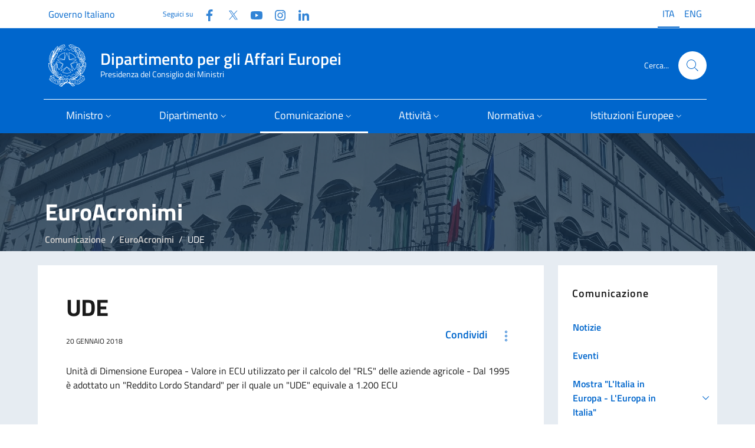

--- FILE ---
content_type: text/html; charset=utf-8
request_url: https://www.politicheeuropee.gov.it/it/comunicazione/euroacronimi/ude-2/
body_size: 12774
content:
<!doctype html>
<html lang="it">

<head>
  <meta charset="utf-8">
  <meta http-equiv="x-ua-compatible" content="ie=edge">
  <meta name="viewport" content="width=device-width, initial-scale=1">
  <meta name="keyword" content="">
  <meta name="description" content="Unit&#xE0; di Dimensione Europea - Valore in ECU utilizzato per il calcolo del &amp;quot;RLS&amp;quot; delle aziende agricole - Dal 1995 &#xE8; adottato un &amp;quot;Reddito Lordo Standard&amp;quot; per il quale un &amp;quot;UDE&amp;quot; equivale a 1.200 ECU">
   
  <title>Dipartimento per gli Affari Europei - UDE</title>

  <!-- Bootstrap Italia CSS -->
  <link rel="stylesheet" href="/css/bootstrap-italia.min.css">
  
  <!-- CookieConsent -->
  <link rel="stylesheet" type="text/css" href="/css/cookieconsent.css" />
  <link rel="stylesheet" type="text/css" href="/css/iframemanager.css" />

  <!-- Bootstrap Italia custom CSS -->
  <!-- <link href="/css/compiled/bootstrap-italia-custom.min.css" rel="stylesheet"> -->

  <!-- App styles -->
  <link rel="stylesheet" href="/css/base.css">

  <!-- Favicons -->
  <link rel="apple-touch-icon" sizes="180x180" href="/media/iuyoiv5m/apple-icon-180x180.png">
  <link rel="apple-touch-icon" sizes="152x152" href="/media/z5wf1d5r/apple-icon-152x152.png">
  <link rel="apple-touch-icon" sizes="144x144" href="/media/uvtn53ck/apple-icon-144x144.png">
  <link rel="apple-touch-icon" sizes="114x114" href="/media/l5sh5xkv/apple-icon-114x114.png">
  <link rel="apple-touch-icon" sizes="57x57" href="/media/csmjat51/apple-icon-57x57.png">
  <link rel="apple-touch-icon" sizes="72x72" href="/media/rucd2ryp/apple-icon-72x72.png">
  <link rel="apple-touch-icon" sizes="76x76" href="/media/ogjba1s2/apple-icon-76x76.png">
  <link rel="apple-touch-icon" sizes="60x60" href="/media/5s4egp2q/apple-icon-60x60.png">
  <link rel="apple-touch-icon" sizes="120x120" href="/media/wgvnpt0k/apple-icon-120x120.png">
  <link rel="icon" sizes="96x96" type="image/png" href="/media/vhmgkc2b/favicon-96x96.png">
  <link rel="icon" sizes="32x32" type="image/png" href="/media/o1li5lwq/favicon-32x32.png">
  <link rel="icon" sizes="16x16" type="image/png" href="/media/1xif3hzr/favicon-16x16.png">
  <link rel="icon" href="/img/favicons/favicon.ico">
  <meta name="theme-color" content="#0066CC">

  <!-- Twitter -->
  <meta name="twitter:card" content="summary_large_image">
  <meta name="twitter:url" content="https://www.affarieuropei.gov.it/it/comunicazione/euroacronimi/ude-2/" />
  <meta name="twitter:site" content="https://x.com/dippoliticheUe">
  <meta name="twitter:creator" content="Dipartimento per gli Affari Europei">
  <meta name="twitter:title" content="UDE" />
  <meta name="twitter:description" content="Unit&amp;#224; di Dimensione Europea - Valore in ECU utilizzato per il calcolo del &amp;amp;quot;RLS&amp;amp;quot; delle aziende agricole - Dal 1995 &amp;#232; adottato un &amp;amp;quot;Reddito Lordo Standard&amp;amp;quot; per il quale un &amp;amp;quot;UDE&amp;amp;quot; equivale a 1.200 ECU" />

  <!-- Facebook -->
  <link rel="canonical" href="https://www.affarieuropei.gov.it/it/comunicazione/euroacronimi/ude-2/" />
  <meta property="og:type" />
  <meta property="og:url" content="https://www.affarieuropei.gov.it/it/comunicazione/euroacronimi/ude-2/" />
  <meta property="og:title" content="UDE" />
  <meta property="og:description" content="Unit&amp;#224; di Dimensione Europea - Valore in ECU utilizzato per il calcolo del &amp;amp;quot;RLS&amp;amp;quot; delle aziende agricole - Dal 1995 &amp;#232; adottato un &amp;amp;quot;Reddito Lordo Standard&amp;amp;quot; per il quale un &amp;amp;quot;UDE&amp;amp;quot; equivale a 1.200 ECU" />
  <meta property="og:site_name" content="Dipartimento per gli Affari Europei" />
  <meta property="og:updated_time" content="2024-06-17T18:31:37.273Z" />
   
  <!-- images --> 
  
  <script src="/scripts/vendor/jquery.min.js"></script>
  <!-- Matomo -->
  <script>
      var _paq = window._paq = window._paq || [];
      /* tracker methods like "setCustomDimension" should be called before "trackPageView" */
      _paq.push(['trackPageView']);
      _paq.push(['enableLinkTracking']);
      (function() {
        var u="https://ingestion.webanalytics.italia.it/";
        _paq.push(['setTrackerUrl', u+'matomo.php']);
        _paq.push(['setSiteId', '41756']);
        var d=document, g=d.createElement('script'), s=d.getElementsByTagName('script')[0];
        g.async=true; g.src=u+'matomo.js'; s.parentNode.insertBefore(g,s);
      })();
  </script>
  <!-- End Matomo Code -->
</head>

<body class="">


    
<section class="it-hero-wrapper it-hero-wrapper--int it-dark it-overlay">   
    <div class="img-responsive-wrapper">
      <div class="img-responsive">
        <div class="img-wrapper"><img src="/img/palazzo chigi rerum1.jpg" title="titolo immagine"
            alt="descrizione immagine"></div>
      </div>
    </div>
  </section>
	




<header>
<div class="it-header-wrapper it-header-sticky  it-shadow" data-bs-toggle="sticky" data-bs-position-type="fixed" data-bs-sticky-class-name="is-sticky" data-bs-target="#header-nav-wrapper">
<!-- header-->

  
<div class="it-header-slim-wrapper  theme-light">
        <div class="container-lg">
          <div class="row">
            <div class="col-12">
              <div class="it-header-slim-wrapper-content">
                <a class="d-none d-lg-block navbar-brand fs-6" href="https://www.governo.it/" data-focus-mouse="false">Governo Italiano</a>
                <div class="nav-mobile">
                  <div class="it-socials d-none d-xl-flex">
                    <span>Seguici su</span>
                    


<ul class="d-xl-flex">
        <li class="">
            <a class="" href="https://www.facebook.com/politicheuropee" aria-label="Facebook" target="_blank">
                <svg class="icon">
                    <use href="/svg/sprites.svg#it-facebook"></use>
                </svg>
                <span class="visually-hidden">Facebook</span>
            </a>
        </li>
        <li class="">
            <a class="" href="https://twitter.com/dippoliticheUe" aria-label="Twitter" target="_blank">
                <svg class="icon">
                    <use href="/svg/sprites.svg#it-twitter"></use>
                </svg>
                <span class="visually-hidden">Twitter</span>
            </a>
        </li>
        <li class="">
            <a class="" href="https://www.youtube.com/user/affarieuropei" aria-label="Youtube" target="_blank">
                <svg class="icon">
                    <use href="/svg/sprites.svg#it-youtube"></use>
                </svg>
                <span class="visually-hidden">YouTube</span>
            </a>
        </li>
        <li class="">
            <a class="" href="https://www.instagram.com/affarieuropei/" aria-label="Instagram" target="_blank">
                <svg class="icon">
                    <use href="/svg/sprites.svg#it-instagram"></use>
                </svg>
                <span class="visually-hidden">Instagram</span>
            </a>
        </li>
        <li class="">
            <a class="" href="https://www.linkedin.com/company/dipartimento-per-gli-affari-europei/" aria-label="Linkedin" target="_blank">
                <svg class="icon">
                    <use href="/svg/sprites.svg#it-linkedin"></use>
                </svg>
                <span class="visually-hidden">Linkedin</span>
            </a>
        </li>
</ul>
                  </div>

                </div>

                
                




        <div class="it-language-switch it-language-switch-desktop">
            <ul>
                <li>
                    <a href="/it/comunicazione/euroacronimi/ude-2/" title="Leggi questa pagina in Italian (Italy)" hreflang="it">
                        <span class="active f6">ITA</span>
                    </a>
                </li>
                <li>
                    <a href="/it/english-version/" title="English version" hreflang="ENG">
                        <span class="f6">ENG</span>
                    </a>
                </li>
                
            </ul>
        </div>


              </div>
            </div>
          </div>
        </div>
      </div>
  
  
  <div class="it-nav-wrapper">
        <div class="it-header-center-wrapper  theme-light--cc">
          <div class="container-lg">
            <div class="row">
              <div class="col-12">
                <div class="it-header-center-content-wrapper">
                  <div class="it-brand-wrapper">
                    <a href="/it/">

                      <img src="/img/logo75.svg" alt="">
                      <div class="it-brand-text">
                        <div class="it-brand-title">Dipartimento per gli Affari Europei</div>
                        <div class="it-brand-tagline d-none d-md-block">Presidenza del Consiglio dei Ministri</div>
                      </div>
                    </a>
                  </div>
                  <div class="it-right-zone">
          
                    <div class="it-search-wrapper">
                      <span class="d-none d-md-block">Cerca...</span>
                      <a class="search-link rounded-icon" aria-label="Cerca..." href="#search-modal" data-bs-toggle="modal" data-focus-mouse="false">
                        <svg class="icon">
                          <use href="/svg/sprites.svg#it-search"></use>
                        </svg>
                      </a>
                    </div>
                  </div>

                </div>
              </div>
            </div>
          </div>
        </div>
        <div class="it-header-navbar-wrapper  theme-light-desk--cc  primary-bg-c9--cc">
          <div class="container-lg">
            <div class="row">
              <div class="col-12">
                
                
<nav class="navbar navbar-expand-lg has-megamenu" aria-label="Navigazione principale">
  <button class="custom-navbar-toggler" type="button" aria-controls="nav1" aria-expanded="false"
    aria-label="Mostra/Nascondi la navigazione" data-bs-toggle="navbarcollapsible"
    data-bs-target="#nav1">
    <svg class="icon bg-override">
      <use href="/svg/sprites.svg#it-burger"></use>
    </svg>
  </button>
  <div class="navbar-collapsable" id="nav1" style="display: none;">
    <div class="overlay" style="display: none;"></div>
    <div class="close-div">
      <button class="btn close-menu" type="button">
        <span class="visually-hidden">Nascondi la navigazione</span>
        <svg class="icon">
          <use href="/svg/sprites.svg#it-close-big"></use>
        </svg>
      </button>
    </div>
    <div class="menu-wrapper">
        <ul class="navbar-nav">
        <li class="nav-item dropdown">
<a class="nav-link dropdown-toggle" href="#" data-bs-toggle="dropdown" aria-expanded="false" id="mainNavDropdown6814">
<span>Ministro</span>
<svg class="icon icon-xs">
<use href="/svg/sprites.svg#it-expand"></use>
</svg>
</a>
<div class="dropdown-menu" role="region" aria-labelledby="mainNavDropdown6814">
<div class="link-list-wrapper">
<ul class="link-list">
<li><a class="dropdown-item list-item" href="/it/ministro/biografia/"><span>Biografia</span></a></li>
<li><a class="dropdown-item list-item" href="/it/ministro/delega/"><span>Delega</span></a></li>
<li><a class="dropdown-item list-item" href="/it/ministro/staff/"><span>Staff</span></a></li>
<li><a class="dropdown-item list-item" href="/it/ministro/agenda/"><span>Agenda</span></a></li>
<li><a class="dropdown-item list-item" href="/it/ministro/comunicati-stampa/"><span>Comunicati stampa</span></a></li>
<li><a class="dropdown-item list-item" href="/it/ministro/rassegna-stampa/"><span>Rassegna stampa</span></a></li>
<li><a class="dropdown-item list-item" href="/it/ministro/consiglio-dellunione-europea/"><span>Consiglio dell'Unione Europea</span></a></li>
<li><a class="dropdown-item list-item" href="/it/ministro/ciae/"><span>CIAE</span></a></li>
<li><a class="dropdown-item list-item" href="/it/ministro/ministri-dal-1987-ad-oggi/"><span>Ministri dal 1987 ad oggi</span></a></li>
</ul>
</div>
</div>
</li>
<li class="nav-item dropdown">
<a class="nav-link dropdown-toggle" href="#" data-bs-toggle="dropdown" aria-expanded="false" id="mainNavDropdown6816">
<span>Dipartimento</span>
<svg class="icon icon-xs">
<use href="/svg/sprites.svg#it-expand"></use>
</svg>
</a>
<div class="dropdown-menu" role="region" aria-labelledby="mainNavDropdown6816">
<div class="link-list-wrapper">
<ul class="link-list">
<li><a class="dropdown-item list-item" href="/it/dipartimento/organizzazione/"><span>Organizzazione</span></a></li>
<li><a class="dropdown-item list-item" href="/it/dipartimento/competenze/"><span>Competenze</span></a></li>
<li><a class="dropdown-item list-item" href="/it/dipartimento/direttiva/"><span>Direttiva</span></a></li>
<li><a class="dropdown-item list-item" href="/it/dipartimento/amministrazione-trasparente/"><span>Amministrazione Trasparente</span></a></li>
<li><a class="dropdown-item list-item" href="/it/dipartimento/patrocini/"><span>Patrocini</span></a></li>
</ul>
</div>
</div>
</li>
<li class="nav-item dropdown active">
<a class="nav-link dropdown-toggle active" href="#" data-bs-toggle="dropdown" aria-expanded="false" id="mainNavDropdown6818">
<span>Comunicazione</span>
<svg class="icon icon-xs">
<use href="/svg/sprites.svg#it-expand"></use>
</svg>
</a>
<div class="dropdown-menu" role="region" aria-labelledby="mainNavDropdown6818">
<div class="link-list-wrapper">
<ul class="link-list">
<li><a class="dropdown-item list-item" href="/it/comunicazione/notizie/"><span>Notizie</span></a></li>
<li><a class="dropdown-item list-item" href="/it/comunicazione/eventi/"><span>Eventi</span></a></li>
<li><a class="dropdown-item list-item" href="/it/comunicazione/mostra-litalia-in-europa-leuropa-in-italia/"><span>Mostra "L'Italia in Europa - L'Europa in Italia"</span></a></li>
<li><a class="dropdown-item list-item" href="/it/comunicazione/progetti-e-campagne/"><span>Progetti e Campagne</span></a></li>
<li><a class="dropdown-item list-item" href="/it/comunicazione/mediagallery/"><span>Mediagallery</span></a></li>
<li><a class="dropdown-item list-item" href="/it/comunicazione/programma-di-comunicazione/"><span>Programma di Comunicazione</span></a></li>
<li><a class="dropdown-item list-item" href="/it/comunicazione/pubblicazioni/"><span>Pubblicazioni</span></a></li>
<li><a class="dropdown-item list-item" href="/it/comunicazione/europarole/"><span>Europarole</span></a></li>
<li><a class="dropdown-item list-item active" href="/it/comunicazione/euroacronimi/"><span>EuroAcronimi</span></a></li>
<li><a class="dropdown-item list-item" href="/it/comunicazione/vivieuropa/"><span>Vivieuropa</span></a></li>
<li><a class="dropdown-item list-item" href="/it/comunicazione/scrivi-al-dipartimento/"><span>Scrivi al Dipartimento</span></a></li>
</ul>
</div>
</div>
</li>
<li class="nav-item dropdown">
<a class="nav-link dropdown-toggle" href="#" data-bs-toggle="dropdown" aria-expanded="false" id="mainNavDropdown6820">
<span>Attività</span>
<svg class="icon icon-xs">
<use href="/svg/sprites.svg#it-expand"></use>
</svg>
</a>
<div class="dropdown-menu" role="region" aria-labelledby="mainNavDropdown6820">
<div class="link-list-wrapper">
<ul class="link-list">
<li><a class="dropdown-item list-item" href="/it/attivita/accesso-agli-atti-delle-istituzioni-europee/"><span>Accesso agli atti delle istituzioni europee</span></a></li>
<li><a class="dropdown-item list-item" href="/it/attivita/aiuti-di-stato/"><span>Aiuti di Stato</span></a></li>
<li><a class="dropdown-item list-item" href="/it/attivita/centro-di-assistenza-per-il-riconoscimento-delle-qualifiche-professionali/"><span>Centro di assistenza per il riconoscimento delle qualifiche professionali</span></a></li>
<li><a class="dropdown-item list-item" href="/it/attivita/consultazioni-pubbliche-europee/"><span>Consultazioni pubbliche europee</span></a></li>
<li><a class="dropdown-item list-item" href="/it/attivita/contenzioso-europeo/"><span>Contenzioso europeo</span></a></li>
<li><a class="dropdown-item list-item" href="/it/attivita/fondi-diretti-europei/"><span>Fondi diretti europei</span></a></li>
<li><a class="dropdown-item list-item" href="/it/attivita/gruppo-informazione-consiglio-ue/"><span>Gruppo Informazione Consiglio  UE</span></a></li>
<li><a class="dropdown-item list-item" href="/it/attivita/imi-internal-market-information/"><span>IMI (Internal Market Information)</span></a></li>
<li><a class="dropdown-item list-item" href="/it/attivita/informazione-al-parlamento/"><span>Informazione al Parlamento</span></a></li>
<li><a class="dropdown-item list-item" href="/it/attivita/iniziativa-dei-cittadini-europei/"><span>Iniziativa dei Cittadini Europei</span></a></li>
<li><a class="dropdown-item list-item" href="/it/attivita/lotta-alle-frodi-allue/"><span>Lotta alle frodi all'UE</span></a></li>
<li><a class="dropdown-item list-item" href="/it/attivita/procedure-dinfrazione/"><span>Procedure d'infrazione</span></a></li>
<li><a class="dropdown-item list-item" href="/it/attivita/riconoscimento-qualifiche-professionali/"><span>Riconoscimento qualifiche professionali</span></a></li>
<li><a class="dropdown-item list-item" href="/it/attivita/solvit/"><span>SOLVIT</span></a></li>
<li><a class="dropdown-item list-item" href="/it/attivita/sportello-unico-digitale/"><span>Sportello Unico Digitale</span></a></li>
<li><a class="dropdown-item list-item" href="/it/attivita/stato-di-diritto/"><span>Stato di diritto</span></a></li>
<li><a class="dropdown-item list-item" href="/it/attivita/strumento-di-supporto-tecnico-alle-riforme/"><span>Strumento di supporto tecnico alle riforme</span></a></li>
</ul>
</div>
</div>
</li>
<li class="nav-item dropdown">
<a class="nav-link dropdown-toggle" href="#" data-bs-toggle="dropdown" aria-expanded="false" id="mainNavDropdown6822">
<span>Normativa</span>
<svg class="icon icon-xs">
<use href="/svg/sprites.svg#it-expand"></use>
</svg>
</a>
<div class="dropdown-menu" role="region" aria-labelledby="mainNavDropdown6822">
<div class="link-list-wrapper">
<ul class="link-list">
<li><a class="dropdown-item list-item" href="/it/normativa/legge-24-dicembre-2012-n-234/"><span>Legge 24 dicembre 2012, n. 234</span></a></li>
<li><a class="dropdown-item list-item" href="/it/normativa/legge-europea/"><span>Legge europea</span></a></li>
<li><a class="dropdown-item list-item" href="/it/normativa/legge-di-delegazione-europea/"><span>Legge di delegazione europea</span></a></li>
<li><a class="dropdown-item list-item" href="/it/normativa/recepimento-atti-ue/"><span>Recepimento atti UE</span></a></li>
<li><a class="dropdown-item list-item" href="/it/normativa/circolari/"><span>Circolari</span></a></li>
<li><a class="dropdown-item list-item" href="/it/normativa/normativa-di-settore/"><span>Normativa di settore</span></a></li>
<li><a class="dropdown-item list-item" href="/it/normativa/lue-e-le-sue-norme/"><span>L'UE e le sue norme</span></a></li>
</ul>
</div>
</div>
</li>
<li class="nav-item dropdown">
<a class="nav-link dropdown-toggle" href="#" data-bs-toggle="dropdown" aria-expanded="false" id="mainNavDropdown6824">
<span>Istituzioni Europee</span>
<svg class="icon icon-xs">
<use href="/svg/sprites.svg#it-expand"></use>
</svg>
</a>
<div class="dropdown-menu" role="region" aria-labelledby="mainNavDropdown6824">
<div class="link-list-wrapper">
<ul class="link-list">
<li><a class="dropdown-item list-item" href="/it/istituzioni-europee/quadro-istituzionale/"><span>Quadro istituzionale</span></a></li>
<li><a class="dropdown-item list-item" href="/it/istituzioni-europee/gli-altri-organi-dell-ue/"><span>Gli altri organi dell UE</span></a></li>
<li><a class="dropdown-item list-item" href="/it/istituzioni-europee/presidenze-ue/"><span>Presidenze UE</span></a></li>
<li><a class="dropdown-item list-item" href="/it/istituzioni-europee/anni-europei/"><span>Anni europei</span></a></li>
<li><a class="dropdown-item list-item" href="/it/istituzioni-europee/portale-dei-delegati/"><span>Portale dei delegati</span></a></li>
</ul>
</div>
</div>
</li>

        </ul>
    </div>
  </div>
</nav>
                

              </div>
            </div>
          </div>
        </div>
      </div>
  
</div>  
</header> 
  
<!--modal cerca-->
    <div class="modal fade search-modal" id="search-modal" tabindex="-1" role="dialog" aria-modal="true" data-focus-mouse="false" aria-hidden="true">
      <div class="modal-dialog modal-lg" role="document">
        <div class="modal-content perfect-scrollbar">        
            <div class="container">
              <div class="row variable-gutters">
                <div class="col">  
                  <div class="modal-header">
            <h2 class="modal-title">Cerca</h2>
            <button type="button" class="btn-close" data-bs-dismiss="modal" aria-label="Chiudi finestra di ricerca" data-focus-mouse="false" data-bs-target="#search-modal"></button>
          </div>
        </div>
      </div>
    </div>  
          <div class="modal-body">
            <form method="get" action="/it/search">
              <div class="container">
                <div class="row variable-gutters">
                  <div class="col">  
                    <div class="form-group">
                    <label class="visually-hidden">Cerca nel sito</label>
                   <input type="text" class="autocomplete ps-5" name="cerca" placeholder="Cerca..." data-focus-mouse="false">
                    <span class="autocomplete-icon" aria-hidden="true">
                      <svg class="icon"><use href="/svg/sprites.svg#it-search"></use></svg>
                    </span>
                      <button type="submit" class="btn btn-primary">
                       <span class="">Cerca</span>
                      </button>
                    </div>
                  </div>
                </div>
                
              </div>
            </form>
          </div>
        </div>
      </div>
    </div>






<main class="pe-main-int  pe-main-int2 ">
    <!-- hero -->

    <!-- -->
   
<div class="neutral-2-bg ">
    
<div class="container py-5 pt-4">




<div class="container head-pe-main-int" > 
  <h2>EuroAcronimi</h2>
  
    <nav aria-label="breadcrumb">
    <ol class="breadcrumb">
            <li class="breadcrumb-item"><a href="/it/comunicazione/">Comunicazione</a></li>
            <li class="breadcrumb-item"><a href="/it/comunicazione/euroacronimi/">EuroAcronimi</a></li>

        <li class="breadcrumb-item active" aria-current="page">UDE</li>
    </ol>
  </nav>
  
</div>

      
<div class="row">
        
        <div class="col-lg-9">  
        <article class="main-article p-5">
        
            <h1 class="h2">UDE</h1>

            

<div class="d-flex justify-content-between">
    <p class="data">20 gennaio 2018</p>
    <div class="dropdown share-button">
        <button type="button" class="btn btn-share-hero btn-dropdown text-primary" aria-expanded="false"
            data-bs-toggle="dropdown" data-focus-mouse="false"><span>Condividi</span>
            <svg role="img" class="icon icon-sm icon-primary ms-3">
                <use href="/svg/sprites.svg#it-more-items"></use>
            </svg>
        </button>
        <div class="dropdown-menu">
            <div class="link-list-wrapper">
                <ul class="link-list">
                    <li>
                        <a aria-current="page" class="list-item dropdown-item" href="#" onclick="copyPageUrl(); return false;">
                            <svg role="img" class="icon icon-sm icon-primary">
                                <use href="/svg/sprites.svg#it-copy"></use>
                            </svg>
                            <span>Copia collegamento</span>
                        </a>
                    </li>
                    <li>
                        <a href="https://www.facebook.com/sharer/sharer.php?u=https%3A%2F%2Fwww.politicheeuropee.gov.it%2Fit%2Fcomunicazione%2Feuroacronimi%2Fude-2%2F" class="list-item right-icon dropdown-item"
                            aria-label="Condividi su Facebook (si apre in una nuova finestra)" target="_blank"
                            rel="noreferrer">
                            <svg role="img" class="icon icon-sm icon-primary">
                                <use href="/svg/sprites.svg#it-facebook"></use>
                            </svg>
                            <span>Condividi su Facebook</span>
                        </a>
                    </li>
                    <li>
                        <a href="https://twitter.com/intent/tweet?url=https%3A%2F%2Fwww.politicheeuropee.gov.it%2Fit%2Fcomunicazione%2Feuroacronimi%2Fude-2%2F&text=UDE%20%282%29" class="list-item right-icon dropdown-item"
                            aria-label="Condividi su X (si apre in una nuova finestra)" target="_blank"
                            rel="noreferrer">
                            <svg role="img" class="icon icon-sm icon-primary">
                                <use href="/svg/sprites.svg#it-twitter"></use>
                            </svg>
                            <span>Condividi su X</span>
                        </a>
                    </li>
                    <li>
                        <a href="https://www.linkedin.com/shareArticle?mini=true&url=https%3A%2F%2Fwww.politicheeuropee.gov.it%2Fit%2Fcomunicazione%2Feuroacronimi%2Fude-2%2F&title=UDE%20%282%29" class="list-item right-icon dropdown-item"
                            aria-label="Condividi su LinkedIn (si apre in una nuova finestra)" target="_blank"
                            rel="noreferrer">
                            <svg role="img" class="icon icon-sm icon-primary">
                                <use href="/svg/sprites.svg#it-linkedin"></use>
                            </svg>
                            <span>Condividi su LinkedIn</span>
                        </a>
                    </li>
                </ul>
            </div>
        </div>
    </div>
</div>   
    
<script>
    function copyPageUrl() {
        const currentUrl = window.location.href;
        
        // Metodo alternativo che funziona in più browser
        try {
            // Crea un elemento input temporaneo
            const tempInput = document.createElement("input");
            tempInput.value = currentUrl;
            document.body.appendChild(tempInput);
            
            // Seleziona e copia il testo
            tempInput.select();
            document.execCommand("copy");
            
            // Rimuovi l'elemento temporaneo
            document.body.removeChild(tempInput);
            
            // Feedback all'utente
            const tooltip = document.createElement('div');
            tooltip.textContent = 'Link copiato!';
            tooltip.style.position = 'fixed';
            tooltip.style.padding = '8px 12px';
            tooltip.style.background = '#0066CC';
            tooltip.style.color = 'white';
            tooltip.style.borderRadius = '4px';
            tooltip.style.top = '50%';
            tooltip.style.left = '50%';
            tooltip.style.transform = 'translate(-50%, -50%)';
            tooltip.style.zIndex = '1000';
            document.body.appendChild(tooltip);
            
            setTimeout(() => {
                tooltip.remove();
            }, 2000);
        } catch (err) {
            console.error('Errore nella copia del link: ', err);
        }
    }
</script>
            Unità di Dimensione Europea - Valore in ECU utilizzato per il calcolo del &quot;RLS&quot; delle aziende agricole - Dal 1995 è adottato un &quot;Reddito Lordo Standard&quot; per il quale un &quot;UDE&quot; equivale a 1.200 ECU
            


        </article> 
        


        </div>

        <div class="col-lg-3">
          
    <div class="sidebar-wrapper">
        <h3>Comunicazione</h3>
        <div class="sidebar-linklist-wrapper">
            <div class="link-list-wrapper">
                <ul class="link-list">
                    <li>
                            <a class="list-item large medium " 
                               href="/it/comunicazione/notizie/">
                                <span class="list-item-title-icon-wrapper">
                                    <span>Notizie</span>
                                </span>
                            </a>
                    </li>
                    <li>
                            <a class="list-item large medium " 
                               href="/it/comunicazione/eventi/">
                                <span class="list-item-title-icon-wrapper">
                                    <span>Eventi</span>
                                </span>
                            </a>
                    </li>
                    <li>
                            <div class="list-item-container">
                                <a class="list-item large medium " 
                                   href="/it/comunicazione/mostra-litalia-in-europa-leuropa-in-italia/">
                                    <span class="list-item-title-icon-wrapper">
                                        <span>Mostra &quot;L&#x27;Italia in Europa - L&#x27;Europa in Italia&quot;</span>
                                    </span>
                                </a>
                                <button class="dropdown-toggle-button" type="button" data-bs-toggle="collapse" 
                                        data-bs-target="#collapse_7139" aria-expanded="false" 
                                        aria-controls="collapse_7139" onclick="event.stopPropagation();">
                                    <svg class="icon icon-sm icon-primary" aria-hidden="true">
                                        <use href="/svg/sprites.svg#it-expand"></use>
                                    </svg>
                                </button>
                            </div>
                            <ul class="link-sublist collapse " id="collapse_7139">
        <li>
                <a class="list-item " href="/it/comunicazione/mostra-litalia-in-europa-leuropa-in-italia/calendario-litalia-in-europa-leuropa-in-italia/">
                    <span>Calendario della mostra &quot;L&#x27;Italia in Europa - L&#x27;Europa in Italia&quot; </span>
                </a>
        </li>
                            </ul>
                    </li>
                    <li>
                            <div class="list-item-container">
                                <a class="list-item large medium " 
                                   href="/it/comunicazione/progetti-e-campagne/">
                                    <span class="list-item-title-icon-wrapper">
                                        <span>Progetti e Campagne</span>
                                    </span>
                                </a>
                                <button class="dropdown-toggle-button" type="button" data-bs-toggle="collapse" 
                                        data-bs-target="#collapse_6873" aria-expanded="false" 
                                        aria-controls="collapse_6873" onclick="event.stopPropagation();">
                                    <svg class="icon icon-sm icon-primary" aria-hidden="true">
                                        <use href="/svg/sprites.svg#it-expand"></use>
                                    </svg>
                                </button>
                            </div>
                            <ul class="link-sublist collapse " id="collapse_6873">
        <li>
                <div class="list-item-container">
                    <a class="list-item " 
                       href="/it/comunicazione/progetti-e-campagne/europanoi-un-progetto-per-le-scuole/">
                        <span>Europa=Noi</span>
                    </a>
                    <button class="dropdown-toggle-button" type="button" data-bs-toggle="collapse" 
                            data-bs-target="#collapse_7031" aria-expanded="false" 
                            aria-controls="collapse_7031" onclick="event.stopPropagation();">
                        <svg class="icon icon-sm icon-primary" aria-hidden="true">
                            <use href="/svg/sprites.svg#it-expand"></use>
                        </svg>
                    </button>
                </div>
                <ul class="link-sublist collapse " id="collapse_7031">
        <li>
                <a class="list-item " href="/it/comunicazione/progetti-e-campagne/europanoi-un-progetto-per-le-scuole/europa-noi-i-materiali-didattici/">
                    <span>Europa=Noi, i materiali didattici </span>
                </a>
        </li>
        <li>
                <a class="list-item " href="/it/comunicazione/progetti-e-campagne/europanoi-un-progetto-per-le-scuole/giornata-europea-lingue/">
                    <span>Giornata europea delle lingue </span>
                </a>
        </li>
        <li>
                <a class="list-item " href="/it/comunicazione/progetti-e-campagne/europanoi-un-progetto-per-le-scuole/trivia-quiz/">
                    <span>Trivia Quiz </span>
                </a>
        </li>
        <li>
                <a class="list-item " href="/it/comunicazione/progetti-e-campagne/europanoi-un-progetto-per-le-scuole/portavoce-cittadinanza-europea/">
                    <span>Portavoce della cittadinanza europea </span>
                </a>
        </li>
        <li>
                <a class="list-item " href="/it/comunicazione/progetti-e-campagne/europanoi-un-progetto-per-le-scuole/europa-noi-e-anche/">
                    <span>Europa=Noi &#xE8; anche ... </span>
                </a>
        </li>
        <li>
                <a class="list-item " href="/it/comunicazione/progetti-e-campagne/europanoi-un-progetto-per-le-scuole/europa-noi-presentazione-del-progetto/">
                    <span>Breve storia di &quot;Europa=Noi&quot; </span>
                </a>
        </li>
        <li>
                <a class="list-item " href="/it/comunicazione/progetti-e-campagne/europanoi-un-progetto-per-le-scuole/giornata-europea-delle-lingue/">
                    <span>Giornata europea delle lingue </span>
                </a>
        </li>
                </ul>
        </li>
        <li>
                <div class="list-item-container">
                    <a class="list-item " 
                       href="/it/comunicazione/progetti-e-campagne/concorsi-per-le-scuole/">
                        <span>Concorsi per le scuole</span>
                    </a>
                    <button class="dropdown-toggle-button" type="button" data-bs-toggle="collapse" 
                            data-bs-target="#collapse_7216" aria-expanded="false" 
                            aria-controls="collapse_7216" onclick="event.stopPropagation();">
                        <svg class="icon icon-sm icon-primary" aria-hidden="true">
                            <use href="/svg/sprites.svg#it-expand"></use>
                        </svg>
                    </button>
                </div>
                <ul class="link-sublist collapse " id="collapse_7216">
        <li>
                <a class="list-item " href="/it/comunicazione/progetti-e-campagne/concorsi-per-le-scuole/europa-nelle-tue-mani/">
                    <span>Concorso &quot;L&#x27;Europa &#xE8; nelle tue mani&quot; </span>
                </a>
        </li>
        <li>
                <a class="list-item " href="/it/comunicazione/progetti-e-campagne/concorsi-per-le-scuole/university-4-eu/">
                    <span>&quot;University 4 EU - Il tuo futuro, la nostra Europa&quot; </span>
                </a>
        </li>
        <li>
                <a class="list-item " href="/it/comunicazione/progetti-e-campagne/concorsi-per-le-scuole/concorso-ezio-bosso/">
                    <span>Concorso nazionale di Composizione - Maestro Ezio Bosso </span>
                </a>
        </li>
        <li>
                <a class="list-item " href="/it/comunicazione/progetti-e-campagne/concorsi-per-le-scuole/archivio-concorsi/">
                    <span>I concorsi di &#x27;ieri&#x27; </span>
                </a>
        </li>
                </ul>
        </li>
        <li>
                <div class="list-item-container">
                    <a class="list-item " 
                       href="/it/comunicazione/progetti-e-campagne/club-di-venezia/">
                        <span>Club di Venezia</span>
                    </a>
                    <button class="dropdown-toggle-button" type="button" data-bs-toggle="collapse" 
                            data-bs-target="#collapse_7268" aria-expanded="false" 
                            aria-controls="collapse_7268" onclick="event.stopPropagation();">
                        <svg class="icon icon-sm icon-primary" aria-hidden="true">
                            <use href="/svg/sprites.svg#it-expand"></use>
                        </svg>
                    </button>
                </div>
                <ul class="link-sublist collapse " id="collapse_7268">
        <li>
                <a class="list-item " href="/it/comunicazione/progetti-e-campagne/club-di-venezia/sessioni-plenarie-del-club-di-venezia/">
                    <span>Sessioni plenarie del Club di Venezia </span>
                </a>
        </li>
        <li>
                <a class="list-item " href="/it/comunicazione/progetti-e-campagne/club-di-venezia/seminari-tematici-del-club-di-venezia/">
                    <span>Seminari tematici del Club di Venezia </span>
                </a>
        </li>
        <li>
                <a class="list-item " href="/it/comunicazione/progetti-e-campagne/club-di-venezia/pubblicazioni/">
                    <span>Pubblicazioni </span>
                </a>
        </li>
                </ul>
        </li>
        <li>
                <div class="list-item-container">
                    <a class="list-item " 
                       href="/it/comunicazione/progetti-e-campagne/campagne-radio-tv/">
                        <span>Campagne Radio-TV</span>
                    </a>
                    <button class="dropdown-toggle-button" type="button" data-bs-toggle="collapse" 
                            data-bs-target="#collapse_7327" aria-expanded="false" 
                            aria-controls="collapse_7327" onclick="event.stopPropagation();">
                        <svg class="icon icon-sm icon-primary" aria-hidden="true">
                            <use href="/svg/sprites.svg#it-expand"></use>
                        </svg>
                    </button>
                </div>
                <ul class="link-sublist collapse " id="collapse_7327">
        <li>
                <div class="list-item-container">
                    <a class="list-item " 
                       href="/it/comunicazione/progetti-e-campagne/campagne-radio-tv/la-tua-parola-conta/">
                        <span>Campagna di comunicazione sulla Conferenza sul futuro dell&#x27;Europa: &#x201C;La tua parola conta&#x201D;</span>
                    </a>
                    <button class="dropdown-toggle-button" type="button" data-bs-toggle="collapse" 
                            data-bs-target="#collapse_12305" aria-expanded="false" 
                            aria-controls="collapse_12305" onclick="event.stopPropagation();">
                        <svg class="icon icon-sm icon-primary" aria-hidden="true">
                            <use href="/svg/sprites.svg#it-expand"></use>
                        </svg>
                    </button>
                </div>
                <ul class="link-sublist collapse " id="collapse_12305">
        <li>
                <a class="list-item " href="/it/comunicazione/progetti-e-campagne/campagne-radio-tv/la-tua-parola-conta/la-tua-parola-conta-social-media/">
                    <span>&quot;La tua parola conta&quot; sui social media </span>
                </a>
        </li>
                </ul>
        </li>
        <li>
                <a class="list-item " href="/it/comunicazione/progetti-e-campagne/campagne-radio-tv/festa-dell-europa/">
                    <span>Festa dell&#x27;Europa </span>
                </a>
        </li>
        <li>
                <div class="list-item-container">
                    <a class="list-item " 
                       href="/it/comunicazione/progetti-e-campagne/campagne-radio-tv/archivio-campagne/">
                        <span>Archivio campagne</span>
                    </a>
                    <button class="dropdown-toggle-button" type="button" data-bs-toggle="collapse" 
                            data-bs-target="#collapse_12467" aria-expanded="false" 
                            aria-controls="collapse_12467" onclick="event.stopPropagation();">
                        <svg class="icon icon-sm icon-primary" aria-hidden="true">
                            <use href="/svg/sprites.svg#it-expand"></use>
                        </svg>
                    </button>
                </div>
                <ul class="link-sublist collapse " id="collapse_12467">
        <li>
                <a class="list-item " href="/it/comunicazione/progetti-e-campagne/campagne-radio-tv/archivio-campagne/la-rai-per-i-60-anni-dei-trattati-di-roma/">
                    <span>La Rai per i 60 anni dei Trattati di Roma </span>
                </a>
        </li>
        <li>
                <a class="list-item " href="/it/comunicazione/progetti-e-campagne/campagne-radio-tv/archivio-campagne/numero-di-emergenza-112/">
                    <span>Numero di emergenza 112 </span>
                </a>
        </li>
        <li>
                <a class="list-item " href="/it/comunicazione/progetti-e-campagne/campagne-radio-tv/archivio-campagne/cittadinanza-ue/">
                    <span>Cittadinanza UE </span>
                </a>
        </li>
                </ul>
        </li>
                </ul>
        </li>
        <li>
                <a class="list-item " href="/it/comunicazione/progetti-e-campagne/cofoe-recap/">
                    <span>Conferenza sul futuro dell&#x27;Europa </span>
                </a>
        </li>
        <li>
                <div class="list-item-container">
                    <a class="list-item " 
                       href="/it/comunicazione/progetti-e-campagne/incontriamoci-a/">
                        <span>Incontriamoci a...</span>
                    </a>
                    <button class="dropdown-toggle-button" type="button" data-bs-toggle="collapse" 
                            data-bs-target="#collapse_7455" aria-expanded="false" 
                            aria-controls="collapse_7455" onclick="event.stopPropagation();">
                        <svg class="icon icon-sm icon-primary" aria-hidden="true">
                            <use href="/svg/sprites.svg#it-expand"></use>
                        </svg>
                    </button>
                </div>
                <ul class="link-sublist collapse " id="collapse_7455">
        <li>
                <a class="list-item " href="/it/comunicazione/progetti-e-campagne/incontriamoci-a/incontriamoci-a-tappe/">
                    <span>Le tappe di &quot;Incontriamoci a...&quot; </span>
                </a>
        </li>
                </ul>
        </li>
        <li>
                <div class="list-item-container">
                    <a class="list-item " 
                       href="/it/comunicazione/progetti-e-campagne/archivio-progetti/">
                        <span>I progetti di &#x27;ieri&#x27;</span>
                    </a>
                    <button class="dropdown-toggle-button" type="button" data-bs-toggle="collapse" 
                            data-bs-target="#collapse_7499" aria-expanded="false" 
                            aria-controls="collapse_7499" onclick="event.stopPropagation();">
                        <svg class="icon icon-sm icon-primary" aria-hidden="true">
                            <use href="/svg/sprites.svg#it-expand"></use>
                        </svg>
                    </button>
                </div>
                <ul class="link-sublist collapse " id="collapse_7499">
        <li>
                <a class="list-item " href="/it/comunicazione/progetti-e-campagne/archivio-progetti/conoscere-i-trattati-per-uneuropa-piu-forte-e-piu-equa/">
                    <span>Conoscere i Trattati per un&#x27;Europa pi&#xF9; forte e pi&#xF9; equa </span>
                </a>
        </li>
        <li>
                <div class="list-item-container">
                    <a class="list-item " 
                       href="/it/comunicazione/progetti-e-campagne/archivio-progetti/60-anni-dei-trattati-di-roma/">
                        <span>60 anni dei Trattati di Roma</span>
                    </a>
                    <button class="dropdown-toggle-button" type="button" data-bs-toggle="collapse" 
                            data-bs-target="#collapse_12387" aria-expanded="false" 
                            aria-controls="collapse_12387" onclick="event.stopPropagation();">
                        <svg class="icon icon-sm icon-primary" aria-hidden="true">
                            <use href="/svg/sprites.svg#it-expand"></use>
                        </svg>
                    </button>
                </div>
                <ul class="link-sublist collapse " id="collapse_12387">
        <li>
                <a class="list-item " href="/it/comunicazione/progetti-e-campagne/archivio-progetti/60-anni-dei-trattati-di-roma/concessione-del-logo-ufficiale/">
                    <span>Concessione del logo ufficiale </span>
                </a>
        </li>
                </ul>
        </li>
        <li>
                <div class="list-item-container">
                    <a class="list-item " 
                       href="/it/comunicazione/progetti-e-campagne/archivio-progetti/finanziamenti-diretti-dellue/">
                        <span>Finanziamenti diretti dell&#x27;UE</span>
                    </a>
                    <button class="dropdown-toggle-button" type="button" data-bs-toggle="collapse" 
                            data-bs-target="#collapse_12445" aria-expanded="false" 
                            aria-controls="collapse_12445" onclick="event.stopPropagation();">
                        <svg class="icon icon-sm icon-primary" aria-hidden="true">
                            <use href="/svg/sprites.svg#it-expand"></use>
                        </svg>
                    </button>
                </div>
                <ul class="link-sublist collapse " id="collapse_12445">
        <li>
                <a class="list-item " href="/it/comunicazione/progetti-e-campagne/archivio-progetti/finanziamenti-diretti-dellue/le-regioni-incontrano-leuropa/">
                    <span>Le Regioni incontrano l&#x27;Europa </span>
                </a>
        </li>
        <li>
                <a class="list-item " href="/it/comunicazione/progetti-e-campagne/archivio-progetti/finanziamenti-diretti-dellue/seminari-2011-2017/">
                    <span>Seminari 2011-2017 </span>
                </a>
        </li>
                </ul>
        </li>
        <li>
                <a class="list-item " href="/it/comunicazione/progetti-e-campagne/archivio-progetti/anno-europeo-patrimonio-culturale/">
                    <span>Anno europeo del patrimonio culturale </span>
                </a>
        </li>
                </ul>
        </li>
                            </ul>
                    </li>
                    <li>
                            <div class="list-item-container">
                                <a class="list-item large medium " 
                                   href="/it/comunicazione/mediagallery/">
                                    <span class="list-item-title-icon-wrapper">
                                        <span>Mediagallery</span>
                                    </span>
                                </a>
                                <button class="dropdown-toggle-button" type="button" data-bs-toggle="collapse" 
                                        data-bs-target="#collapse_6892" aria-expanded="false" 
                                        aria-controls="collapse_6892" onclick="event.stopPropagation();">
                                    <svg class="icon icon-sm icon-primary" aria-hidden="true">
                                        <use href="/svg/sprites.svg#it-expand"></use>
                                    </svg>
                                </button>
                            </div>
                            <ul class="link-sublist collapse " id="collapse_6892">
        <li>
                <a class="list-item " href="/it/comunicazione/mediagallery/foto/">
                    <span>Foto </span>
                </a>
        </li>
        <li>
                <a class="list-item " href="/it/comunicazione/mediagallery/video/">
                    <span>Video </span>
                </a>
        </li>
                            </ul>
                    </li>
                    <li>
                            <a class="list-item large medium " 
                               href="/it/comunicazione/programma-di-comunicazione/">
                                <span class="list-item-title-icon-wrapper">
                                    <span>Programma di Comunicazione</span>
                                </span>
                            </a>
                    </li>
                    <li>
                            <a class="list-item large medium " 
                               href="/it/comunicazione/pubblicazioni/">
                                <span class="list-item-title-icon-wrapper">
                                    <span>Pubblicazioni</span>
                                </span>
                            </a>
                    </li>
                    <li>
                            <a class="list-item large medium " 
                               href="/it/comunicazione/europarole/">
                                <span class="list-item-title-icon-wrapper">
                                    <span>Europarole</span>
                                </span>
                            </a>
                    </li>
                    <li>
                            <a class="list-item large medium " 
                               href="/it/comunicazione/euroacronimi/">
                                <span class="list-item-title-icon-wrapper">
                                    <span>EuroAcronimi</span>
                                </span>
                            </a>
                    </li>
                    <li>
                            <div class="list-item-container">
                                <a class="list-item large medium " 
                                   href="/it/comunicazione/vivieuropa/">
                                    <span class="list-item-title-icon-wrapper">
                                        <span>Vivieuropa</span>
                                    </span>
                                </a>
                                <button class="dropdown-toggle-button" type="button" data-bs-toggle="collapse" 
                                        data-bs-target="#collapse_6947" aria-expanded="false" 
                                        aria-controls="collapse_6947" onclick="event.stopPropagation();">
                                    <svg class="icon icon-sm icon-primary" aria-hidden="true">
                                        <use href="/svg/sprites.svg#it-expand"></use>
                                    </svg>
                                </button>
                            </div>
                            <ul class="link-sublist collapse " id="collapse_6947">
        <li>
                <a class="list-item " href="/it/comunicazione/vivieuropa/cittadini-ue/">
                    <span>Essere cittadini e cittadine UE </span>
                </a>
        </li>
        <li>
                <a class="list-item " href="/it/comunicazione/vivieuropa/studiare/">
                    <span>Studiare </span>
                </a>
        </li>
        <li>
                <a class="list-item " href="/it/comunicazione/vivieuropa/lavoro-e-impresa/">
                    <span>Lavorare e fare impresa </span>
                </a>
        </li>
        <li>
                <a class="list-item " href="/it/comunicazione/vivieuropa/programmi/">
                    <span>Programmi e finanziamenti UE </span>
                </a>
        </li>
                            </ul>
                    </li>
                    <li>
                            <a class="list-item large medium " 
                               href="/it/comunicazione/scrivi-al-dipartimento/">
                                <span class="list-item-title-icon-wrapper">
                                    <span>Scrivi al Dipartimento</span>
                                </span>
                            </a>
                    </li>
                </ul>
            </div>
        </div>
    </div>

<style>
    .list-item-container {
        display: flex;
        align-items: center;
        width: 100%;
    }
    
    .list-item-container .list-item {
        flex-grow: 1;
    }
    
    .dropdown-toggle-button {
        background: none;
        border: none;
        padding: 5px;
        cursor: pointer;
        display: flex;
        align-items: center;
        justify-content: center;
    }
</style>
        
          <!-- Sezione "Per saperne di più" -->
            
            <!-- Sezione "Altri siti" -->
          
    
        </div>
        
</div>


      </div>
    
    </div>

  </main>



    

<footer class="it-footer">
    <div class="it-footer-main">
        <div class="container-lg">
            <section>
                <div class="it-brand-wrapper">
                    <a href="/IT/" data-focus-mouse="false">
                        <img src="/media/1038/logo75.svg" alt="">
                        <div class="it-brand-text">
                            <div class="it-brand-title">Dipartimento per gli Affari Europei</div>
                            <div class="it-brand-tagline d-none d-md-block">Presidenza del Consiglio dei Ministri</div>
                        </div>
                    </a>
                </div>
            </section>

            <section class="py-4 border-white border-top">
                <div class="row">
                            <div class="col-lg-3 col-md-4 col-sm-6">
                                    <h5>Sede</h5>
                                
                                
                                <address>
                                    <p><span>Largo Chigi 19, 00187 Roma</span></p>
                                </address>
                            </div>
                            <div class="col-lg-3 col-md-4 col-sm-6">
                                    <h5>Recapiti telefonici</h5>
                                
                                
                                <address>
                                    <p><span>Telefono +39 </span>06.67791<br />Fax <span>+39 </span>06.6779.5342/5326</p>
                                </address>
                            </div>
                            <div class="col-lg-3 col-md-4 col-sm-6">
                                    <h5>Posta elettronica</h5>
                                
                                
                                <address>
                                    <p><a href="mailto:info.affarieuropei@governo.it">info.affarieuropei@governo.it</a><br><a href="mailto:info.affarieuropei@pec.governo.it">info.affarieuropei@pec.governo.it</a></p>
                                </address>
                            </div>
                            <div class="col-lg-3 col-md-4 col-sm-6">
                                    <h5>Seguici su</h5>
                                
                                
                                <address>
                                    <div>




<ul class="list-inline text-left social">
        <li class="list-inline-item">
            <a class="text-white" href="https://www.facebook.com/politicheuropee" aria-label="Facebook" target="_blank">
                <svg class="icon icon-sm icon-white align-top">
                    <use href="/svg/sprites.svg#it-facebook"></use>
                </svg>
                <span class="visually-hidden">Facebook</span>
            </a>
        </li>
        <li class="list-inline-item">
            <a class="text-white" href="https://twitter.com/dippoliticheUe" aria-label="Twitter" target="_blank">
                <svg class="icon icon-sm icon-white align-top">
                    <use href="/svg/sprites.svg#it-twitter"></use>
                </svg>
                <span class="visually-hidden">Twitter</span>
            </a>
        </li>
        <li class="list-inline-item">
            <a class="text-white" href="https://www.youtube.com/user/affarieuropei" aria-label="Youtube" target="_blank">
                <svg class="icon icon-sm icon-white align-top">
                    <use href="/svg/sprites.svg#it-youtube"></use>
                </svg>
                <span class="visually-hidden">YouTube</span>
            </a>
        </li>
        <li class="list-inline-item">
            <a class="text-white" href="https://www.instagram.com/affarieuropei/" aria-label="Instagram" target="_blank">
                <svg class="icon icon-sm icon-white align-top">
                    <use href="/svg/sprites.svg#it-instagram"></use>
                </svg>
                <span class="visually-hidden">Instagram</span>
            </a>
        </li>
        <li class="list-inline-item">
            <a class="text-white" href="https://www.linkedin.com/company/dipartimento-per-gli-affari-europei/" aria-label="Linkedin" target="_blank">
                <svg class="icon icon-sm icon-white align-top">
                    <use href="/svg/sprites.svg#it-linkedin"></use>
                </svg>
                <span class="visually-hidden">Linkedin</span>
            </a>
        </li>
</ul>
</div>
                                </address>
                            </div>

                </div>
            </section>
        </div>
    </div>
    
    <div class="it-footer-small-prints clearfix">
        <div class="container-lg">
            <h3 class="visually-hidden">Sezione Link Utili</h3>
                <ul class="it-footer-small-prints-list list-inline mb-0 d-flex flex-column flex-md-row">
                        <li class="list-inline-item">
                            <a href="/it/contatti/" title="Contatti">Contatti</a>
                        </li>
                        <li class="list-inline-item">
                            <a href="/it/dipartimento/amministrazione-trasparente/" title="Amministrazione Trasparente">Amministrazione Trasparente</a>
                        </li>
                        <li class="list-inline-item">
                            <a href="/it/privacy/" title="Privacy">Privacy</a>
                        </li>
                        <li class="list-inline-item">
                            <a href="/it/note-legali/" title="Note legali">Note legali</a>
                        </li>
                        <li class="list-inline-item">
                            <a href="/it/comunicazione/social-media/" title="Social media">Social media</a>
                        </li>
                        <li class="list-inline-item">
                            <a href="/it/progetto/" title="Progetto">Progetto</a>
                        </li>
                        <li class="list-inline-item">
                            <a href="/it/comunicazione/siti-archeologici/" title="Siti archeologici">Siti archeologici</a>
                        </li>
                        <li class="list-inline-item">
                            <a href="https://form.agid.gov.it/view/b5884420-93dc-11f0-a64b-67ce6c252978" title="Dichiarazione di accessibilità">Dichiarazione di accessibilità</a>
                        </li>
                    <li class="list-inline-item">
                        <a href="#" data-cc="c-settings" title="Impostazioni Cookie">Impostazioni Cookie</a>
                    </li>
                </ul>
        </div>
    </div>
</footer>


  </footer>

  <div class="d-flex align-items-center">

    <a href="#" aria-hidden="true" tabindex="-1" data-bs-toggle="backtotop" class="back-to-top back-to-top-small dark shadow">
      <svg class="icon icon-secondary"><use href="/svg/sprites.svg#it-arrow-up"></use></svg>
    </a>
  </div>

  <div id="ytTexts" hidden 
        data-yt-notice="Questo contenuto &#xE8; erogato da un servizio di terze parti &lt;a rel=&quot;noreferrer&quot; href=&quot;https://www.youtube.com/t/terms&quot; title=&quot;Termini e Condizioni&quot; target=&quot;_blank&quot;&gt;Termini e Condizioni&lt;/a&gt; di youtube.com.&lt;br/&gt;&#xA;Per poter visualizzare il video &#xE8; necessario accettare i cookie di profilazione ai fini di marketing.">
  </div>
  <!-- window.__PUBLIC_PATH__ points to fonts folder location 
  <script>window.__PUBLIC_PATH__ = 'bootstrap-italia/dist/fonts'</script>-->


  <!-- alternatively, just use the bundled version of the library -->
  <!-- <script src="./bootstrap-italia/dist/js/bootstrap-italia.bundle.min.js"></script>-->

  <!-- App scripts -->
  <script src="/js/bootstrap-italia.bundle.min.js"></script>
  <script src="/js/main.js"></script>
  <script defer src="/scripts/gdpr/iframemanager.js"></script>
  <script defer src="/scripts/gdpr/cookieconsent.js"></script>
  <script defer src="/scripts/gdpr/cookieconsent-init.js"></script>



</body>

</html>

--- FILE ---
content_type: text/css
request_url: https://www.politicheeuropee.gov.it/css/base.css
body_size: 6022
content:
/* Titillium+Web:300,400,600,700 */
/* titillium-web-300 - latin-ext_latin */
@font-face {
  font-family: "Titillium Web";
  font-style: normal;
  font-weight: 300;
  font-display: swap;
  src: url("/fonts/Titillium_Web/titillium-web-v10-latin-ext_latin-300.eot"); /* IE9 Compat Modes */
  src: local(""), url("/fonts/Titillium_Web/titillium-web-v10-latin-ext_latin-300.eot?#iefix") format("embedded-opentype"), url("/fonts/Titillium_Web/titillium-web-v10-latin-ext_latin-300.woff2") format("woff2"), url("/fonts/Titillium_Web/titillium-web-v10-latin-ext_latin-300.woff") format("woff"), url("/fonts/Titillium_Web/titillium-web-v10-latin-ext_latin-300.ttf") format("truetype"), url("/fonts/Titillium_Web/titillium-web-v10-latin-ext_latin-300.svg#TitilliumWeb") format("svg"); /* Legacy iOS */
}
/* titillium-web-300italic - latin-ext_latin */
@font-face {
  font-family: "Titillium Web";
  font-style: italic;
  font-weight: 300;
  font-display: swap;
  src: url("/fonts/Titillium_Web/titillium-web-v10-latin-ext_latin-300italic.eot"); /* IE9 Compat Modes */
  src: local(""), url("/fonts/Titillium_Web/titillium-web-v10-latin-ext_latin-300italic.eot?#iefix") format("embedded-opentype"), url("/fonts/Titillium_Web/titillium-web-v10-latin-ext_latin-300italic.woff2") format("woff2"), url("/fonts/Titillium_Web/titillium-web-v10-latin-ext_latin-300italic.woff") format("woff"), url("/fonts/Titillium_Web/titillium-web-v10-latin-ext_latin-300italic.ttf") format("truetype"), url("/fonts/Titillium_Web/titillium-web-v10-latin-ext_latin-300italic.svg#TitilliumWeb") format("svg"); /* Legacy iOS */
}
/* titillium-web-regular - latin-ext_latin */
@font-face {
  font-family: "Titillium Web";
  font-style: normal;
  font-weight: 400;
  font-display: swap;
  src: url("/fonts/Titillium_Web/titillium-web-v10-latin-ext_latin-regular.eot"); /* IE9 Compat Modes */
  src: local(""), url("/fonts/Titillium_Web/titillium-web-v10-latin-ext_latin-regular.eot?#iefix") format("embedded-opentype"), url("/fonts/Titillium_Web/titillium-web-v10-latin-ext_latin-regular.woff2") format("woff2"), url("/fonts/Titillium_Web/titillium-web-v10-latin-ext_latin-regular.woff") format("woff"), url("/fonts/Titillium_Web/titillium-web-v10-latin-ext_latin-regular.ttf") format("truetype"), url("/fonts/Titillium_Web/titillium-web-v10-latin-ext_latin-regular.svg#TitilliumWeb") format("svg"); /* Legacy iOS */
}
/* titillium-web-italic - latin-ext_latin */
@font-face {
  font-family: "Titillium Web";
  font-style: italic;
  font-weight: 400;
  font-display: swap;
  src: url("/fonts/Titillium_Web/titillium-web-v10-latin-ext_latin-italic.eot"); /* IE9 Compat Modes */
  src: local(""), url("/fonts/Titillium_Web/titillium-web-v10-latin-ext_latin-italic.eot?#iefix") format("embedded-opentype"), url("/fonts/Titillium_Web/titillium-web-v10-latin-ext_latin-italic.woff2") format("woff2"), url("/fonts/Titillium_Web/titillium-web-v10-latin-ext_latin-italic.woff") format("woff"), url("/fonts/Titillium_Web/titillium-web-v10-latin-ext_latin-italic.ttf") format("truetype"), url("/fonts/Titillium_Web/titillium-web-v10-latin-ext_latin-italic.svg#TitilliumWeb") format("svg"); /* Legacy iOS */
}
/* titillium-web-700 - latin-ext_latin */
@font-face {
  font-family: "Titillium Web";
  font-style: normal;
  font-weight: 700;
  font-display: swap;
  src: url("/fonts/Titillium_Web/titillium-web-v10-latin-ext_latin-700.eot"); /* IE9 Compat Modes */
  src: local(""), url("/fonts/Titillium_Web/titillium-web-v10-latin-ext_latin-700.eot?#iefix") format("embedded-opentype"), url("/fonts/Titillium_Web/titillium-web-v10-latin-ext_latin-700.woff2") format("woff2"), url("/fonts/Titillium_Web/titillium-web-v10-latin-ext_latin-700.woff") format("woff"), url("/fonts/Titillium_Web/titillium-web-v10-latin-ext_latin-700.ttf") format("truetype"), url("/fonts/Titillium_Web/titillium-web-v10-latin-ext_latin-700.svg#TitilliumWeb") format("svg"); /* Legacy iOS */
}
/* titillium-web-700italic - latin-ext_latin */
@font-face {
  font-family: "Titillium Web";
  font-style: italic;
  font-weight: 700;
  font-display: swap;
  src: url("/fonts/Titillium_Web/titillium-web-v10-latin-ext_latin-700italic.eot"); /* IE9 Compat Modes */
  src: local(""), url("/fonts/Titillium_Web/titillium-web-v10-latin-ext_latin-700italic.eot?#iefix") format("embedded-opentype"), url("/fonts/Titillium_Web/titillium-web-v10-latin-ext_latin-700italic.woff2") format("woff2"), url("/fonts/Titillium_Web/titillium-web-v10-latin-ext_latin-700italic.woff") format("woff"), url("/fonts/Titillium_Web/titillium-web-v10-latin-ext_latin-700italic.ttf") format("truetype"), url("/fonts/Titillium_Web/titillium-web-v10-latin-ext_latin-700italic.svg#TitilliumWeb") format("svg"); /* Legacy iOS */
}
/* titillium-web-600 - latin-ext_latin */
@font-face {
  font-family: "Titillium Web";
  font-style: normal;
  font-weight: 600;
  font-display: swap;
  src: url("/fonts/Titillium_Web/titillium-web-v10-latin-ext_latin-600.eot"); /* IE9 Compat Modes */
  src: local(""), url("/fonts/Titillium_Web/titillium-web-v10-latin-ext_latin-600.eot?#iefix") format("embedded-opentype"), url("/fonts/Titillium_Web/titillium-web-v10-latin-ext_latin-600.woff2") format("woff2"), url("/fonts/Titillium_Web/titillium-web-v10-latin-ext_latin-600.woff") format("woff"), url("/fonts/Titillium_Web/titillium-web-v10-latin-ext_latin-600.ttf") format("truetype"), url("/fonts/Titillium_Web/titillium-web-v10-latin-ext_latin-600.svg#TitilliumWeb") format("svg"); /* Legacy iOS */
}
/* titillium-web-600italic - latin-ext_latin */
@font-face {
  font-family: "Titillium Web";
  font-style: italic;
  font-weight: 600;
  font-display: swap;
  src: url("/fonts/Titillium_Web/titillium-web-v10-latin-ext_latin-600italic.eot"); /* IE9 Compat Modes */
  src: local(""), url("/fonts/Titillium_Web/titillium-web-v10-latin-ext_latin-600italic.eot?#iefix") format("embedded-opentype"), url("/fonts/Titillium_Web/titillium-web-v10-latin-ext_latin-600italic.woff2") format("woff2"), url("/fonts/Titillium_Web/titillium-web-v10-latin-ext_latin-600italic.woff") format("woff"), url("/fonts/Titillium_Web/titillium-web-v10-latin-ext_latin-600italic.ttf") format("truetype"), url("/fonts/Titillium_Web/titillium-web-v10-latin-ext_latin-600italic.svg#TitilliumWeb") format("svg"); /* Legacy iOS */
}
/* Lora:400,700 */
/* lora-regular - latin-ext_latin */
@font-face {
  font-family: "Lora";
  font-style: normal;
  font-weight: 400;
  font-display: swap;
  src: url("/fonts/Lora/lora-v20-latin-ext_latin-regular.eot"); /* IE9 Compat Modes */
  src: local(""), url("/fonts/Lora/lora-v20-latin-ext_latin-regular.eot?#iefix") format("embedded-opentype"), url("/fonts/Lora/lora-v20-latin-ext_latin-regular.woff2") format("woff2"), url("/fonts/Lora/lora-v20-latin-ext_latin-regular.woff") format("woff"), url("/fonts/Lora/lora-v20-latin-ext_latin-regular.ttf") format("truetype"), url("/fonts/Lora/lora-v20-latin-ext_latin-regular.svg#Lora") format("svg"); /* Legacy iOS */
}
/* lora-700 - latin-ext_latin */
@font-face {
  font-family: "Lora";
  font-style: normal;
  font-weight: 700;
  font-display: swap;
  src: url("/fonts/Lora/lora-v20-latin-ext_latin-700.eot"); /* IE9 Compat Modes */
  src: local(""), url("/fonts/Lora/lora-v20-latin-ext_latin-700.eot?#iefix") format("embedded-opentype"), url("/fonts/Lora/lora-v20-latin-ext_latin-700.woff2") format("woff2"), url("/fonts/Lora/lora-v20-latin-ext_latin-700.woff") format("woff"), url("/fonts/Lora/lora-v20-latin-ext_latin-700.ttf") format("truetype"), url("/fonts/Lora/lora-v20-latin-ext_latin-700.svg#Lora") format("svg"); /* Legacy iOS */
}
/* lora-italic - latin-ext_latin */
@font-face {
  font-family: "Lora";
  font-style: italic;
  font-weight: 400;
  font-display: swap;
  src: url("/fonts/Lora/lora-v20-latin-ext_latin-italic.eot"); /* IE9 Compat Modes */
  src: local(""), url("/fonts/Lora/lora-v20-latin-ext_latin-italic.eot?#iefix") format("embedded-opentype"), url("/fonts/Lora/lora-v20-latin-ext_latin-italic.woff2") format("woff2"), url("/fonts/Lora/lora-v20-latin-ext_latin-italic.woff") format("woff"), url("/fonts/Lora/lora-v20-latin-ext_latin-italic.ttf") format("truetype"), url("/fonts/Lora/lora-v20-latin-ext_latin-italic.svg#Lora") format("svg"); /* Legacy iOS */
}
/* lora-700italic - latin-ext_latin */
@font-face {
  font-family: "Lora";
  font-style: italic;
  font-weight: 700;
  font-display: swap;
  src: url("/fonts/Lora/lora-v20-latin-ext_latin-700italic.eot"); /* IE9 Compat Modes */
  src: local(""), url("/fonts/Lora/lora-v20-latin-ext_latin-700italic.eot?#iefix") format("embedded-opentype"), url("/fonts/Lora/lora-v20-latin-ext_latin-700italic.woff2") format("woff2"), url("/fonts/Lora/lora-v20-latin-ext_latin-700italic.woff") format("woff"), url("/fonts/Lora/lora-v20-latin-ext_latin-700italic.ttf") format("truetype"), url("/fonts/Lora/lora-v20-latin-ext_latin-700italic.svg#Lora") format("svg"); /* Legacy iOS */
}
/* Roboto+Mono:400,700 */
/* roboto-mono-regular - latin-ext_latin */
@font-face {
  font-family: "Roboto Mono";
  font-style: normal;
  font-weight: 400;
  font-display: swap;
  src: url("/fonts/Roboto_Mono/roboto-mono-v13-latin-ext_latin-regular.eot"); /* IE9 Compat Modes */
  src: local(""), url("/fonts/Roboto_Mono/roboto-mono-v13-latin-ext_latin-regular.eot?#iefix") format("embedded-opentype"), url("/fonts/Roboto_Mono/roboto-mono-v13-latin-ext_latin-regular.woff2") format("woff2"), url("/fonts/Roboto_Mono/roboto-mono-v13-latin-ext_latin-regular.woff") format("woff"), url("/fonts/Roboto_Mono/roboto-mono-v13-latin-ext_latin-regular.ttf") format("truetype"), url("/fonts/Roboto_Mono/roboto-mono-v13-latin-ext_latin-regular.svg#RobotoMono") format("svg"); /* Legacy iOS */
}
/* roboto-mono-700 - latin-ext_latin */
@font-face {
  font-family: "Roboto Mono";
  font-style: normal;
  font-weight: 700;
  font-display: swap;
  src: url("/fonts/Roboto_Mono/roboto-mono-v13-latin-ext_latin-700.eot"); /* IE9 Compat Modes */
  src: local(""), url("/fonts/Roboto_Mono/roboto-mono-v13-latin-ext_latin-700.eot?#iefix") format("embedded-opentype"), url("/fonts/Roboto_Mono/roboto-mono-v13-latin-ext_latin-700.woff2") format("woff2"), url("/fonts/Roboto_Mono/roboto-mono-v13-latin-ext_latin-700.woff") format("woff"), url("/fonts/Roboto_Mono/roboto-mono-v13-latin-ext_latin-700.ttf") format("truetype"), url("/fonts/Roboto_Mono/roboto-mono-v13-latin-ext_latin-700.svg#RobotoMono") format("svg"); /* Legacy iOS */
}
/* roboto-mono-italic - latin-ext_latin */
@font-face {
  font-family: "Roboto Mono";
  font-style: italic;
  font-weight: 400;
  font-display: swap;
  src: url("/fonts/Roboto_Mono/roboto-mono-v13-latin-ext_latin-italic.eot"); /* IE9 Compat Modes */
  src: local(""), url("/fonts/Roboto_Mono/roboto-mono-v13-latin-ext_latin-italic.eot?#iefix") format("embedded-opentype"), url("/fonts/Roboto_Mono/roboto-mono-v13-latin-ext_latin-italic.woff2") format("woff2"), url("/fonts/Roboto_Mono/roboto-mono-v13-latin-ext_latin-italic.woff") format("woff"), url("/fonts/Roboto_Mono/roboto-mono-v13-latin-ext_latin-italic.ttf") format("truetype"), url("/fonts/Roboto_Mono/roboto-mono-v13-latin-ext_latin-italic.svg#RobotoMono") format("svg"); /* Legacy iOS */
}
/* roboto-mono-700italic - latin-ext_latin */
@font-face {
  font-family: "Roboto Mono";
  font-style: italic;
  font-weight: 700;
  font-display: swap;
  src: url("/fonts/Roboto_Mono/roboto-mono-v13-latin-ext_latin-700italic.eot"); /* IE9 Compat Modes */
  src: local(""), url("/fonts/Roboto_Mono/roboto-mono-v13-latin-ext_latin-700italic.eot?#iefix") format("embedded-opentype"), url("/fonts/Roboto_Mono/roboto-mono-v13-latin-ext_latin-700italic.woff2") format("woff2"), url("/fonts/Roboto_Mono/roboto-mono-v13-latin-ext_latin-700italic.woff") format("woff"), url("/fonts/Roboto_Mono/roboto-mono-v13-latin-ext_latin-700italic.ttf") format("truetype"), url("/fonts/Roboto_Mono/roboto-mono-v13-latin-ext_latin-700italic.svg#RobotoMono") format("svg"); /* Legacy iOS */
}





/**/
body {
  overflow-x: hidden;
}

h1, h2, h3, .h1, .h2, .h3 {
    text-wrap: pretty;
}

.it-header-center-wrapper .it-header-center-content-wrapper .it-brand-wrapper .it-brand-text {
  padding-left: 24px;
}

.it-header-center-wrapper .it-header-center-content-wrapper .it-brand-wrapper img {
  width: 44px;
  height: auto;
  transition: all 1s ease-in-out;
}

.it-header-wrapper .it-nav-wrapper .it-header-navbar-wrapper nav {
  padding-left: 10px;
}

.pe-header-int .it-header-center-wrapper .it-header-center-content-wrapper .it-brand-wrapper img {
  width: 44px;
}

.it-brand-wrapper.cloned-element img {
  width: 44px;
  height: auto;
  margin: 10px;
  transition: all 1s ease-in-out;
}

.bs-it-sticky-wrapper {
  background: #06c;
}

.dropdown-item {
  white-space: normal;
}

.navbar .dropdown-menu .link-list-wrapper {
  min-width: 300px;
}

.form-group label {
  color: #000;
}

.link-list-wrapper ul li a {
  padding: 5px 10px;
  font-weight: 700;
}

.it-header-slim-wrapper .it-header-slim-wrapper-content .nav-mobile a {
  opacity: 0.8;
}

.it-header-slim-wrapper .it-header-slim-wrapper-content a:hover {
  opacity: 1;
}

.card.card-img .card-body {
  padding: 24px;
}

.it-carousel-landscape-abstract-three-cols .card.card-img .card-body {
     min-height: 140px;
}

.pe-buttom {
  border-radius: 0;
  width: 100%;
  padding: 13px 20px;
}

.it-header-slim-wrapper .it-header-slim-wrapper-content .it-socials {
  font-size: 0.778em;
  color: #06c;
  height: 48px;
  align-items: center;
  padding-left: 82px;
}

.it-header-slim-wrapper .it-header-slim-wrapper-content .it-socials ul {
  list-style-type: none;
  margin: 0;
  padding: 0;
}

.it-header-slim-wrapper .it-header-slim-wrapper-content .it-socials ul .icon {
  width: 24px;
  height: 24px;
  margin-left: 16px;
}

.it-language-switch ul {
  padding-left: 0;
  margin-top: 0;
  margin-bottom: 0;
  list-style-type: none;
  display: flex;
  font-size: 0.778em;
  font-size: 1em;
}

.it-language-switch li {
  text-transform: uppercase;
}

.it-language-switch span.active {
  border-bottom-color: #0066cc;
}

.it-header-slim-wrapper .it-header-slim-wrapper-content a:hover:not(.active) {
  text-decoration: underline;
}

.it-language-switch-desktop span {
  display: block;
  padding: 0.5rem;
}

.it-language-switch span {
  border-bottom: 2px solid transparent;
}

.pe-box-cerca-main {
  align-items: top;
  margin-bottom: 1rem;
  margin-top: 2rem;
}

.pe-box-cerca-main .form-group {
  margin: 0 0 20px 0;
}

.it-footer {
  position: relative;
  z-index: 30;
}

.it-footer h5 {
  font-size: 1rem;
  font-weight: 600;
}

.it-footer a {
  color: #fff;
}

.it-footer .it-brand-wrapper img {
  width: 54px;
  height: auto;
}

.it-footer .it-brand-wrapper .it-brand-text {
  padding-left: 24px;
}

.it-footer .it-brand-wrapper a .it-brand-title {
  font-size: 1.4em;
  margin-bottom: 0;
  font-weight: 600;
}

.it-footer .it-brand-wrapper a .it-brand-tagline {
  font-size: 0.889em;
  font-weight: normal;
  margin-bottom: 0;
}



.Separator-room {
  padding-bottom: 125px;
  background-color: #06c !important;
  margin: -80px !important;
  border: none !important;
  position: relative !important;
  display: block !important;
  opacity: 1;
  transform: skewX(0) skewY(-2.5deg);
  z-index: 3;
}

.Separator {
  height: 10rem;
  left: 0;
  margin-bottom: -10rem !important;
  margin: 0 !important;
  top: -4rem;
  width: 99.999999%;
  z-index: 30;
  background-color: #fff !important;
  border: none !important;
  opacity: 1;
}

.Separator--up {
  transform: skewX(0) skewY(-2deg);
}

/**/
.pe-gallery figure {
  width: 100%;
  height: 100%;
}

.pe-gallery .splide__slide a {
  position: absolute;
  z-index: 10;
  color: #fff;
  bottom: 20px;
  left: 10px;
  text-decoration: none;
}

.pe-gallery .splide__slide a:hover {
  text-decoration: underline;
}

.pe-gallery .splide__slide:hover .img-responsive-wrapper .img-responsive .img-wrapper img {
  width: 105%;
  height: 105%;
  transition: all 1s ease-in-out;
}

.pe-gallery .splide__slide .img-responsive-wrapper .img-responsive .img-wrapper img {
  transition: all 1s ease-in-out;
}

.pe-gallery .splide__slide .overlay-panel.overlay-black {
  transition: all 1s ease-in-out;
}

.pe-gallery .splide__slide:hover .overlay-panel.overlay-black {
  background-color: rgba(0, 0, 0, 0);
  transition: all 1s ease-in-out;
}

.pe-gallery .splide__slide:hover .overlay-panel.overlay-icon .icon {
  fill: transparent;
  transition: all 1s ease-in-out;
}

.sottotitolo {
  font-weight: 700;
  font-size: 1.2rem;
  margin: 20px 0;
  color: #555;
}

.it-hero-wrapper.it-overlay.it-dark .img-responsive-wrapper:after {
  background: rgba(23, 50, 77, 0.74);
}

.sidebar-wrapper {
  background-color: #fff;
}

.sidebar-linklist-wrapper {
  padding: 0 2px;
}

/*new*/
.sidebar-wrapper .sidebar-linklist-wrapper .link-list-wrapper .list-item-block  {
  display: flex;
  justify-content: space-between;
}

.sidebar-wrapper .sidebar-linklist-wrapper .link-list-wrapper .list-item-block .list-item-title {
  width:100%
}
.sidebar-wrapper .sidebar-linklist-wrapper .link-list-wrapper .list-item-block a:hover {
  background-color:#e6ecf2 ;

}
.sidebar-wrapper .sidebar-linklist-wrapper .link-list-wrapper .list-item-block .right-icon{

padding-left:15px
}

.sidebar-wrapper .sidebar-linklist-wrapper .link-list-wrapper ul li a {
  padding-left: 23px;
}

.sidebar-wrapper h3, .sidebar-wrapper .h3 {
  font-weight: 600;
  font-size: 1.1em;
  text-transform: none;
}

.breadcrumb {
  position: relative;
  z-index: 1;
  color: #fff;
}

.breadcrumb-item {
    max-width: 40%;
    overflow: hidden;
    white-space: nowrap;
    text-overflow: ellipsis;
}

.breadcrumb-item.active, .breadcrumb-item + .breadcrumb-item::before {
  color: #fff;
}

.breadcrumb a {
  font-weight: 600;
  text-decoration: none;
  color: #ccc;
}

.breadcrumb a:hover {
  text-decoration: underline;
  color: #fff;
}

.pe-mainArticle {
  margin-top: -120px;
}

.pe-utilities .btn-dropdown {
  color: #fff;
}

.pe-utilities .icon {
  fill: #fff;
}

.pe-utilities .list-item .icon {
  fill: #06c;
  width: 20px;
  height: 20px;
  margin-right: 10px;
}

.splide__progress {
  margin-top: 2px;
}

.splide__progress__bar {
  height: 2px;
  background: #94c4f5;
}

.it-carousel-wrapper.it-carousel-landscape-abstract .splide__pagination {
  padding-bottom: 10px;
}

.home-carousel-title {
  font-size: 1.125rem;
  line-height: 1.5;
}


.container-card-list .card h3 a,  .container-card-list .card .category-top a{
  text-decoration:none;  
}
.container-card-list .card h3 a:hover,  .container-card-list .card .category-top a:hover {
  text-decoration:underline; 
}
.container-card-list .card p {
  padding-left: 0;
  padding-right: 0;
}

.tag-link-list {
  list-style: none;
  padding: 0;
}
.tag-link-list .tag-list-item {
  text-decoration:none;
  display:flex;
  font-size:1rem;
  align-items: self-start;
}

.tag-link-list .tag-list-item:hover, .tag-link-list-inline .tag-list-item:hover {
  text-decoration:underline;
}
.tag-link-list .tag-list-item .icon {
margin-right:10px;
width:22px
}
.tag-link-list-inline {
    list-style: none;
  display:flex;
  flex-wrap: wrap;
}
.tag-link-list-inline .tag-list-item {
 margin-right:1rem;
}

.tag-link-list-inline .tag-list-item {
    text-decoration:none;
    text-transform: uppercase;
}
.tag-link-list-inline  .tag-list-item .icon {
  margin-right:5px;
  width:22px
  }


.row-calendar .it-calendar-wrapper .card .card-text img {
  max-width: 56px;
  max-height: 56px;
}

.it-calendar-wrapper .card .card-body .card-title {
  padding-top: 0;
}

.it-calendar-wrapper .card .card-body .card-title span {
  display: inline;
}

.it-calendar-wrapper .card .card-body .evento-title a {
  text-decoration: none;
}

.it-calendar-wrapper .card .card-body .evento-subtitle {
  font-weight: 600;
}

.it-calendar-wrapper .card .card-body {
  padding-bottom: 0;
}

.it-calendar-wrapper .card .card-body p {
  padding-bottom: 0;
  margin-bottom: 10px;
      display: -webkit-box;
    -webkit-box-orient: vertical;
    -webkit-line-clamp: 5;
    overflow: hidden;
}

.pe-box-link-approfondimenti {
  padding-top: 20px;
}

.pe-box-link-approfondimenti a {
  text-decoration: none;
}

.pe-box-link-approfondimenti a:hover {
  text-decoration: underline;
}

.pe-box-link-approfondimenti .Linklist {
  list-style: none;
  margin: 0;
  padding: 0;
}

.pe-box-link-approfondimenti .Linklist li {
  margin-bottom: 20px;
}

.pe-box-link-approfondimenti .Linklist li svg {
  float: left;
  margin: 0 10px 20px 0;
}

.pe-box-link-approfondimenti .Linklist li a {
  margin-left: 43px;
  display: block;
}

/*
.pe-body-int .it-hero-wrapper {
  position: fixed;
  width: 100%;
  z-index: 2;
}*/

.it-hero-wrapper--int {
  position: fixed;
  width: 100%;
  z-index: 2;
}

.pe-main-int2 .neutral-2-bg {
  margin-top: 200px;
  z-index: 3;
  position: relative;
}

/*
.pe-main-int2 .neutral-2-bg .container {
  padding-top: 30px !important;
}*/

.head-pe-main-int {
  position: absolute;
  z-index: 3;
  top: -90px;
}

.head-pe-main-int h2 {
  color: #fff;
  white-space: nowrap;
    overflow: hidden;
    text-overflow: ellipsis;
}

.card .card-icon {
  background-color: rgba(255, 255, 255, 0.7);
    right: 10px;
    top: 5%;
   height:50px;
    width: 50px;
    border-radius: 4px;
    box-shadow: 0 1px 4px 0 rgba(0, 0, 0, .1), 0 4px 8px 0 rgba(0, 0, 0, .1);
    position: absolute;
    align-items: center;
    display:flex;
    justify-content:center;

}

.card .card-calendar {
  background-color: rgba(255, 255, 255, 0.7);
  right: 10px;
  top: 5%;
}

.card .card-body p {
  margin-bottom: 1.5rem;
}

.card .link-list {
  border: none;
  margin: 0;
  display: flex;
  padding: 0 5px;
  border: none;
  list-style-type: none;
  /* white-space: nowrap;*/
  flex-wrap: wrap;
}

.card .link-list li {
  padding: 0;
  margin: 0 15px;
}

.card ul.link-list a {
  padding-top: 5px;
  padding-bottom: 5px;
  color: #06c;
  text-decoration: none;
  font-weight: 700;
  font-size: 0.889em;
  display: block;
  padding: 0 12px 0 0;
  text-decoration: none;
  position: relative;
}

.card ul.link-list a .icon {
  width: 18px;
  height: 18px;
  transition: all 0.3s;
  transform-origin: center;
  margin-left: -22px;
}

/*---  ---*/
.main-article, .main-content {
  background-color: #fff;
  min-height:527px;
}

.data {
  font-size: 0.7777777778rem;
  text-transform: uppercase;
  color: #1a1a1a;
  margin-bottom: 16px;
  margin-top: 3px;
}

.img-article {
  width:100%;
}
.float-L {
  float: none;
  margin: 0.5rem 0rem 1rem 0;
  
}

.search-modal {
  z-index:10001;
}

.search-modal .modal-dialog {
  max-width: 100%;
  margin: 0;
  height: 100vh;
}

.search-modal .modal-dialog .modal-content {
  height: 100%;
}


.search-modal .form-group {
  display: flex;
  align-items: flex-end;
  gap: 1.875rem;
  padding-left: 1.5rem;
  padding-right: 1.5rem;
}

.search-modal .modal-title {
  display: flex;
  align-items: center;
  padding: 1.125rem 1.5rem;
  font-weight: 600;
  line-height: 1.5;
  color: #455a64;
}
.search-modal .form-group label {
  opacity: 0;
  visibility: hidden;
}

.search-modal .modal-dialog .modal-content .modal-body {
  overflow-y: auto;
}

.search-modal .form-group .autocomplete-icon {
  left: 20px;
  top: 50%;
  right: auto;
  transform: translateY(-50%);
}
.search-modal .searches-list-wrapper {
  padding: 1.125rem 1.5rem;
}

.search-modal .searches-list-wrapper .other-link-title {
  font-size: .875rem;
  font-weight: 600;
  line-height: 1.5;
  color: #191919;
  margin-bottom: 1rem;
}

.search-modal .searches-list li a {
  font-size: 1.125rem;
  color: #007a52;
  line-height: 1.5;
  text-decoration: underline;
}

ul.searches-list   {
    margin: 0;
    padding: 0;
    list-style: none;
}

.share-button .link-list-wrapper .link-list li {
  display:flex;
  white-space: nowrap;
  padding:5px;  
}
.share-button .link-list-wrapper .link-list li a {
  white-space: nowrap;  
}
.share-button .link-list-wrapper .link-list li a .icon {
 margin-right: 15px;
 vertical-align: sub;
}

.card-section {
  border-top: 5px solid #06c;
  margin-top:2rem
}

.card-section h4, p {
padding: 0.5rem 0;
}
.card-section h4 a {
  text-decoration: none;
}
.card-section h4 a:hover {
  text-decoration: underline;
}


.box-approfondimenti {
  margin-top: 3rem
}
.box-approfondimenti .linklist {
  list-style: none;
  padding:0;
}
.box-approfondimenti .linklist li {
  margin-bottom:0.5rem;
}
.box-approfondimenti .linklist li a {
  text-decoration:none;
  background-color: rgba(255,255,255,0.5);
  display:block;
  padding:1rem;
  display:flex;
  align-item:start;
}
.box-approfondimenti .linklist li a:hover {
  text-decoration:underline;
  background-color: rgba(255,255,255,1);
}
.box-approfondimenti .linklist li a .icon {
  flex: 0 0 22px; 
  margin-right: 1rem;
}


.wrapper {
  width:100%;
  max-width:600px;
  height:100%;
  margin:20px 0;
}

.h_iframe {
  position:relative;
  padding-top: 56%;
}

.h_iframe iframe {
  position:absolute;
  top:0;
  left:0;
  width:100%;
  height:100%;
}

.creative_commons {
    margin-bottom:20px;
}


.creative_commons img {
  width: 30px;
  height: 30px;
  margin: 0 2px 0 0;
}


.ErrorPage-title {

  font-size: clamp(4rem, 2.1818rem + 5.8182vw, 8rem);
  font-weight: 400;
  line-height: 1 !important;
  color: #06c;
}

.ErrorPage-subtitle {
  font-size: clamp(2rem, 1.5455rem + 1.4545vw, 3rem);
  font-weight: 700;
  line-height: 1 !important;
  color: #06c;
}


.u-floatLeft {
    float:left;
    margin: 10px 20px 5px 0;
}
.u-floatRight {
    float:right;
    margin: 10px 0 5px 20px;
}
.u-textCenter {
    text-align: center;
     margin: 15px 0;
}


/***************************************************
                  RESPONSIVE
***************************************************/

@media (min-width: 768px) {
  .search-modal .modal-title {
      box-shadow: none;
      justify-content: space-between;
      line-height: 1.1;
  }
  .search-modal .form-group input {
      height: auto;
  }
}


@media (min-width: 576px) {
  .search-modal .modal-title {
      font-size: 2.6666666667rem;
      padding: 1rem 0;
      margin-bottom: 0;
  }
  .search-modal .form-group {
      gap: 1.67rem;
      padding-left: 1.33rem;
      padding-right: 1.33rem;
  }
.search-modal .form-group input {
      font-size: 2.2222222222rem;
  }
  .search-modal .searches-list-wrapper {
      padding: 1rem 1.33rem;
  }
  .search-modal .searches-list-wrapper .other-link-title {
      margin-bottom: .89rem;
  }
  .search-modal .searches-list li a {
      font-size: 1rem;
  }
}

@media (min-width: 768px) {
    .it-footer-small-prints ul.it-footer-small-prints-list li {
        padding: 0 2rem 1rem 0;
    }
    .it-footer-small-prints ul.it-footer-small-prints-list {
    flex-wrap: wrap;
}
}


@media (min-width: 992px) {

  .it-header-center-wrapper .it-header-center-content-wrapper .it-brand-wrapper img {
    width: 64px;
}
  .navbar .navbar-collapsable .navbar-nav li a.nav-link {
    padding: 5px;
  }
  .navbar-expand-lg .navbar-nav {
    justify-content: space-around;
  }
  .it-header-navbar-wrapper nav .navbar-collapsable .menu-wrapper {
    display: block; 
    border-top: 1px solid #fff;  
  }
  .bs-it-sticky-wrapper  .menu-wrapper{
    border-top: none!important;  
  }

  .it-hero-wrapper .it-hero-text-wrapper {
    padding-top: 0px;
  }
  .pe-header-int .it-header-center-wrapper {
    height: 90px;
  }
  .pe-header-int .it-header-center-wrapper .it-header-center-content-wrapper .it-brand-wrapper a .it-brand-title {
    font-size: 1.4em;
  }
  /**/
  .pe-main-int .it-hero-wrapper {
    min-height: 200px;
  }


  .affix-top {
    top: 55px;
  }


}

@media (min-width: 1199px) { 
  .img-article {
    width:auto;
    max-width:100%;
  }
  .float-L {
    float: left;
    margin: 0.5rem 2rem 1rem 0;
    
  }
}



/*# sourceMappingURL=base.css.map */

--- FILE ---
content_type: text/javascript
request_url: https://www.politicheeuropee.gov.it/scripts/gdpr/iframemanager.js
body_size: 3803
content:
/*!
 * iframemanager v1.1
 * Author Orest Bida
 * Released under the MIT License
 https://github.com/LanmanGroup/iframemanager/blob/v1.1/src/iframemanager.js
 */ 
 !function(){"use strict";var e={iframes:{},preconnects:[],preloads:[],stopObserver:!1,currLang:null,showBtn:!0,services:null,serviceNames:null,_getVideoProp:function(e){return{_id:e.dataset.id,_title:e.dataset.title,thumbnail:e.dataset.thumbnail,params:e.dataset.params,thumbnailPreload:e.hasAttribute("data-thumbnailpreload"),autoscale:e.hasAttribute("data-autoscale"),div:e,backgroundDiv:null,hasIframe:!1,hasNotice:!1,showNotice:!0}},_lazyLoadThumnails:function(t,a){var i=this.iframes[t],n=i.length;if("IntersectionObserver"in window)for(var r=new IntersectionObserver(function(t){t.forEach(function(t){if(t.isIntersecting){var n=t.target.dataset.index;e._loadThumbnail(a,i[n]),r.unobserve(t.target)}})}),s=0;s<n;s++)r.observe(i[s].div);else for(var s=0;s<n;s++)e._loadThumbnail(a,i[s])},acceptService:function(t){if(this.stopObserver=!1,"all"===t)for(var a=this.serviceNames.length,i=0;i<a;i++){var t=this.serviceNames[i];n(t,this.services[t])}else this.serviceNames.indexOf(t)>-1&&n(t,this.services[t]);function n(t,a){e._getCookie(a.cookie.name)||e._setCookie(a.cookie),e._hideAllNotices(t,a)}},rejectService:function(t){if("all"===t){this.stopObserver=!0;for(var a=this.serviceNames.length,i=0;i<a;i++){var t=this.serviceNames[i];n(t,this.services[t])}}else this.serviceNames.indexOf(t)>-1&&n(t,this.services[t]);function n(t,a){e._getCookie(a.cookie.name)&&e._eraseCookie(a.cookie),e._showAllNotices(t,a)}},loadScript:function(e,t,a){var i="function"==typeof t;if(document.querySelector('script[src="'+e+'"]'))i&&t();else{var n=this._createNode("script");if(a&&a.length>0)for(var r=0;r<a.length;++r)a[r]&&n.setAttribute(a[r].name,a[r].value);i&&(n.readyState?n.onreadystatechange=function(){("loaded"===n.readyState||"complete"===n.readyState)&&(n.onreadystatechange=null,t())}:n.onload=t),n.src=e,document.getElementsByTagName("head")[0].appendChild(n)}},_loadThumbnail:function(t,a){if("string"==typeof a.thumbnail)a.thumbnailPreload&&this._thumbnailPreload(a.thumbnail),""!==a.thumbnail&&n(a.thumbnail);else if("function"==typeof t)t(a._id,function(t){e._preconnect(t),a.thumbnailPreload&&this._thumbnailPreload(t),n(t)});else if("string"==typeof t){var i=t.replace("{data-id}",a._id);this._preconnect(i),a.thumbnailPreload&&this._thumbnailPreload(i),n(i)}function n(e){a.backgroundDiv.style.backgroundImage="url('"+e+"')";var t=new Image;t.onload=function(){a.backgroundDiv.classList.add("loaded")},t.src=e}},_createIframe:function(e,t){if(!e.hasIframe){if(e.hasIframe=!0,"function"==typeof t.onAccept){t.onAccept(e.div,function(t){if(e.iframe=t,e.hasIframe=!0,e.div.classList.add("c-h-b"),console.log("www",e),e.autoscale){var a;console.log("eeee"),e.div.style.minHeight=t.style.height,window.addEventListener("resize",function(){clearTimeout(a),a=setTimeout(function(){e.div.style.minHeight=t.style.height},200)},{passive:!0})}});return}e.iframe=this._createNode("iframe");var a=e.params||t.iframe&&t.iframe.params,i=t.embedUrl.replace("{data-id}",e._id);e.iframe.loading="lazy",e.iframe.scrolling="no",e.iframe.frameborder="no",e._title&&(e.iframe.title=e._title),t.iframe&&t.iframe.allow&&(e.iframe.allow=t.iframe.allow),a&&("ap:"===a.substring(0,3)?i+=a.substring(3):i+="?"+a),e.iframe.src=encodeURI(i),e.iframe.onload=function(){e.div.classList.add("c-h-b"),e.iframe.onload=void 0,t.iframe&&"function"==typeof t.iframe.onload&&t.iframe.onload(e._id,this)},e.div.appendChild(e.iframe)}},_removeIframe:function(e){e.iframe.parentNode.removeChild(e.iframe),e.hasIframe=!1},_hideNotice:function(e){e.div.classList.add("c-h-n"),e.showNotice=!1},_showNotice:function(e){e.div.classList.remove("c-h-n","c-h-b"),e.showNotice=!0},_getCookie:function(e){return(e=document.cookie.match("(^|;)\\s*"+e+"\\s*=\\s*([^;]+)"))?e.pop():""},_setCookie:function(e){var t=new Date,a=e.path||"/",i=e.expiration||182,n=e.sameSite||"Lax",r=e.domain||location.hostname;t.setTime(t.getTime()+1e3*(86400*i));var s=" expires="+t.toUTCString(),o=e.name+"=1;"+s+"; Path="+a+";";o+=" SameSite="+n+";",r.indexOf(".")>-1&&(o+=" Domain="+r+";"),"https:"===location.protocol&&(o+=" Secure;"),document.cookie=o},_eraseCookie:function(e){var t=e.path||"/",a=e.domain||location.hostname;document.cookie=e.name+"=; Path="+t+"; Domain="+a+"; Expires=Thu, 01 Jan 1970 00:00:01 GMT;"},_getKeys:function(e){if("object"==typeof e){var t=[],a=0;for(t[a++]in e);return t}},_preconnect:function(e){var e=e.split("://"),t=e[0];if("http"===t||"https"===t){var a=e[1]&&e[1].split("/")[0]||!1;if(a&&a!==location.hostname&&-1===this.preconnects.indexOf(a)){var i=this._createNode("link");i.rel="preconnect",i.href=t+"://"+a,document.head.appendChild(i),this.preconnects.push(a)}}},_thumbnailPreload:function(e){if(e&&-1===this.preloads.indexOf(e)){var t=this._createNode("link");t.rel="preload",t.as="image",t.href=e,document.head.appendChild(t),this.preloads.push(e)}},_createNode:function(e){return document.createElement(e)},observe:function(e,t){var a=new MutationObserver(function(i){i.forEach(function(i){if("childList"===i.type){setTimeout(function(){t(e.querySelector("iframe"))},300),a.disconnect();return}})});e.querySelector("iframe")?setTimeout(function(){t(e.querySelector("iframe"))},300):a.observe(e,{attributes:!1,childList:!0,subtree:!1})},_createAllNotices:function(t,a,i){for(var n=this.showBtn,r=this.iframes[t],s=r.length,o=0;o<s;o++)!function(s){var o=r[s];if(!o.hasNotice){var c=a.languages[e.currLang].notice,l=document.createDocumentFragment(),d=e._createNode("div"),h=e._createNode("span"),f=e._createNode("p"),u=e._createNode("span"),m=e._createNode("div"),v=e._createNode("div"),p=e._createNode("div"),g=e._createNode("div");if(n){var b=a.languages[e.currLang].loadBtn,N=a.languages[e.currLang].loadAllBtn,$=e._createNode("button"),y=e._createNode("button"),L=e._createNode("div");$.type=y.type="button",$.textContent=b,$.className="c-l-b",y.textContent=N,y.className="c-la-b",L.className="c-n-a",L.appendChild($),L.appendChild(y)}u.className="cc-text",p.className="c-bg-i",o.backgroundDiv=p,v.className="c-ld",("string"!=typeof o.thumbnail||""!==o.thumbnail)&&(m.className="c-bg");var C=o._title,w=document.createDocumentFragment();if(C){var k=e._createNode("span");k.className="c-tl",k.insertAdjacentHTML("beforeend",C),w.appendChild(k)}function _(){e._hideNotice(o),e._createIframe(o,a)}u.appendChild(w),d&&u.insertAdjacentHTML("beforeend",c||""),h.appendChild(u),g.className="c-t-cn",h.className="c-n-t",f.className="c-n-c",d.className="c-nt",g.appendChild(h),n&&g.appendChild(L),f.appendChild(g),d.appendChild(f),n&&($.addEventListener("click",function(){_()}),y.addEventListener("click",function(){_(),e.acceptService(t)})),m.appendChild(p),l.appendChild(d),(a.thumbnailUrl||o.thumbnail)&&l.appendChild(m),l.appendChild(v),i&&o.div.classList.add("c-h-n"),o.div.appendChild(l),o.hasNotice=!0}}(o)},_hideAllNotices:function(t,a){var i,n=this.iframes[t],r=n.length;if("IntersectionObserver"in window)for(var s=new IntersectionObserver(function(t){if(e.stopObserver){s.disconnect();return}for(var i=0;i<t.length;++i)t[i].isIntersecting&&function(i){setTimeout(function(){var r=t[i].target.dataset.index;e._createIframe(n[r],a),e._hideNotice(n[r])},50*i),s.unobserve(t[i].target)}(i)}),o=0;o<r;o++)n[o].hasIframe||s.observe(n[o].div);else for(var o=0;o<r;o++)i=o,e._createIframe(n[o],a),e._hideNotice(n[i])},_showAllNotices:function(t,a){for(var i,n=this.iframes[t],r=n.length,s=0;s<r;s++)i=s,n[s].hasIframe&&("function"==typeof a.onReject?(a.onReject(n[s].iframe),n[s].hasIframe=!1):e._removeIframe(n[s])),e._showNotice(n[i])},_getValidatedLanguage:function(e,t){return t.hasOwnProperty(e)?e:this._getKeys(t).length>0?t.hasOwnProperty(this.currLang)?this.currLang:this._getKeys(t)[0]:void 0},_getBrowserLang:function(){var e=navigator.language||navigator.browserLanguage;return e.length>2&&(e=e[0]+e[1]),e.toLowerCase()},run:function(e){var t=e.services;this.services=t;var a=this._getKeys(t);this.serviceNames=a;var i=a.length;if(0!==i){this.showBtn="boolean"!=typeof e.showBtn||e.showBtn,this.currLang=e.currLang;var n=t[a[0]].languages;!0===e.autoLang?this.currLang=this._getValidatedLanguage(this._getBrowserLang(),n):"string"==typeof e.currLang&&(this.currLang=this._getValidatedLanguage(e.currLang,n));for(var r=0;r<i;r++){var s=a[r];this.iframes[s]=[];var o=document.querySelectorAll('div[data-service="'+s+'"]'),c=o.length;if(0!==c){for(var l=0;l<c;l++)o[l].dataset.index=l,this.iframes[s].push(this._getVideoProp(o[l]));var d=t[s],h=d.cookie.name;this._getCookie(h)?(this._createAllNotices(s,d,!0),this._hideAllNotices(s,d)):this._createAllNotices(s,d,!1),this._lazyLoadThumnails(s,d.thumbnailUrl)}}}}},t="iframemanager";window[t]=function(){return window[t]=void 0,e}}();

--- FILE ---
content_type: text/javascript
request_url: https://www.politicheeuropee.gov.it/scripts/gdpr/cookieconsent-init.js
body_size: 3885
content:
var manager = iframemanager();

var cc = initCookieConsent();

var YTnotice = $('#ytTexts').data('yt-notice');

manager.run({
    currLang: 'it',
    showBtn: false,
    services : {
        youtube : {
            embedUrl: 'https://www.youtube-nocookie.com/embed/{data-id}',
            thumbnailUrl: 'https://i3.ytimg.com/vi/{data-id}/hqdefault.jpg',
            iframe : {
                allow : 'accelerometer; encrypted-media; gyroscope; picture-in-picture; fullscreen;',
            },
            cookie : {
                name : 'cc_youtube'
            },
            languages : {
                it : {
                    notice: YTnotice
                }
            }
        }
    }
});

cc.run({
    current_lang: 'it',
    autoclear_cookies: true,                    // default: false
    cookie_name: 'cc_d_p_e',             // default: 'cc_cookie'
    cookie_expiration: 365,                     // default: 182
    page_scripts: true,                         // default: false
    force_consent: false,                        // default: false

    auto_language: 'document',                     // default: null; could also be 'browser' or 'document'
    // autorun: true,                           // default: true
    // delay: 0,                                // default: 0
    // hide_from_bots: false,                   // default: false
    // remove_cookie_tables: false              // default: false
    // cookie_domain: location.hostname,        // default: current domain
    // cookie_path: '/',                        // default: root
    // cookie_same_site: 'Lax',
    // use_rfc_cookie: false,                   // default: false
    // revision: 0,                             // default: 0

    gui_options: {
        consent_modal: {
            layout: 'cloud',                    // box,cloud,bar
            position: 'bottom center',          // bottom,middle,top + left,right,center
            transition: 'slide'                 // zoom,slide
        },
        settings_modal: {
            layout: 'bar',                      // box,bar
            position: 'left',                   // right,left (available only if bar layout selected)
            transition: 'slide'                 // zoom,slide
        }
    },

  //  onFirstAction: function(){
     //     console.log('onFirstAction fired');
 //   },

  //  onAccept: function (cookie) {
      //    console.log('onAccept fired!')
  //  },

    onChange: function (cookie, changed_preferences) {
      //  console.log('onChange fired!');

        // If analytics category is disabled => ask for permission to load iframes
        if(!cc.allowedCategory('analytics')){
         //   console.log('iframemanager: disabling all iframes');
            manager.rejectService('all');
        }else{
          //  console.log('iframemanager: loading all iframes');
            manager.acceptService('all');
        }
    },
    
    languages: {
        'it': {
            consent_modal: {
                title: 'Questo sito web utilizza i cookie',
                description: 'Utilizziamo i cookie per personalizzare contenuti ed annunci, per fornire funzionalità dei social media e per analizzare il nostro traffico. Condividiamo inoltre informazioni sul modo in cui utilizza il nostro sito con i nostri partner che si occupano di analisi dei dati web, pubblicità e social media, i quali potrebbero combinarle con altre informazioni che ha fornito loro o che hanno raccolto dal suo utilizzo dei loro servizi.',
                primary_btn: {
                    text: 'Accetta tutti',
                    role: 'accept_all'      //'accept_selected' or 'accept_all'
                },
                secondary_btn: {
                    text: 'Preferenze',
                    role: 'settings'       //'settings' or 'accept_necessary'
                },
                revision_message: '<br><br> Dear user, terms and conditions have changed since the last time you visisted!'
            },
            settings_modal: {
                title: 'Impostazioni cookie',
                save_settings_btn: 'Salva',
                accept_all_btn: 'Accetta tutti',
                reject_all_btn: 'Rifiuta tutti',
                close_btn_label: 'Chiudi',
                cookie_table_headers: [
                    {col1: 'Nome'},
                    {col2: 'Dominio'},
                    {col3: 'Descrizione'}, 
                    {col4: 'Scadenza'} 
                ],
                blocks: [
                    {
                        title: 'Utilizzo dei cookie',
                        description: 'Vai alla nostra <a href="/it/privacy" class="cc-link">Privacy Policy</a>.'
                    }, {
                        title: 'Cookie strettamente necessari e tecnici',
                        description: "Sono cookie tecnici che servono al corretto funzionamento del sito web.",
                        toggle: {
                            value: 'necessary',
                            enabled: true,
                            readonly: true  //cookie categories with readonly=true are all treated as "necessary cookies"
                        }, 
                        cookie_table: [

                            {
                                col1: 'SERVERID', 
                                col2: 'politicheeuropee.gov.it', 
                                col3: 'Identificativo del web server che sta erogando la sessione di visita', 
                                col4: 'Sessione'
                            },
                            {
                                col1: '_pk_*',
                                col2: 'politicheeuropee.gov.it',
                                col3: 'Cookie di Piwik utilizzati per poter raccogliere dati sul numero di volte che un utente ha visitato il sito internet, oltre che le dati per la prima visita e la visita più recente. Non vengono salvati dati che potrebbero ricondurre alla persona che sta visitando il sito web.',
                                col4: '1 giorno', 
                                is_regex: true
                            }, 
                            {
                                col1: 'cc_youtube',
                                col2: 'politicheeuropee.gov.it',
                                col3: 'Ha lo scopo di ricordare la scelta delle preferenze riguardanti i cookie utilizzati da youtube',
                                col4: '1 anno'
                            }
                        ]
                    },{
                        title: 'Cookie di profilazione ai fini marketing',
                        description: 'I cookie di marketing vengono utilizzati per tracciare i visitatori sui siti web. La finalità è quella di presentare annunci pubblicitari che siano rilevanti e coinvolgenti per il singolo utente e quindi di maggior valore per editori e inserzionisti di terze parti.',
                        toggle: {
                            value: 'analytics',
                            enabled: false,
                            readonly: false,
                            reload: 'on_disable'            // New option in v2.4, check readme.md
                        },
                        cookie_table: [
                            {
                                col1: '*yt*',
                                col2: 'youtube.com',
                                col3: 'Utilizzato dalla piattaforma Youtube per tracciare le attività dell\'utente.', 
                                col4: '1 anno'
                            }
                        ]
                    }/*, {
                        title: 'Più informazioni',
                        description: ' <a class="cc-link" href="https://orestbida.com/contact/">Contact me</a>.',
                    }*/
                ]
            }
        },
        'en': {
            consent_modal: {
                title: 'This website uses cookies',
                description: 'We use cookies to personalise content and ads, to provide social media features and to analyse our traffic. We also share information about how you use our website with our web analytics, advertising and social media partners, that may combine it with other information you have provided to them or that they have collected from your use of their services.',
                primary_btn: {
                    text: 'Accept all',
                    role: 'accept_all'      //'accept_selected' or 'accept_all'
                },
                secondary_btn: {
                    text: 'Preferences',
                    role: 'settings'       //'settings' or 'accept_necessary'
                },
                revision_message: ''
            },
            settings_modal: {
                title: 'Cookie settings',
                save_settings_btn: 'Save',
                accept_all_btn: 'Accept all',
                reject_all_btn: 'Reject all',
                close_btn_label: 'Close',
                cookie_table_headers: [
                    {col1: 'Name'},
                    {col2: 'Domain'},
                    {col3: 'Description'}, 
                    {col4: 'Expiry'} 
                ],
                blocks: [
                    {
                        title: 'Use of cookies',
                        description: 'Go to our <a href="/en/privacy" class="cc-link">Privacy Policy</a>.'
                    }, {
                        title: 'Strictly necessary and technical cookies',
                        description: "Technical cookies are THOSE that serve the proper functioning of this website.",
                        toggle: {
                            value: 'necessary',
                            enabled: true,
                            readonly: true  //cookie categories with readonly=true are all treated as "necessary cookies"
                        }, 
                        cookie_table: [

                            {
                                col1: 'SERVERID', 
                                col2: 'politicheeuropee.gov.it', 
                                col3: 'Identifier of the web server that is delivering the session', 
                                col4: 'Session'
                            },
                            {
                                col1: '_pk_*',
                                col2: 'politicheeuropee.gov.it',
                                col3: 'Piwik cookies used in order to collect data on the number of times a user visited this website, as well as data for the first visit and the most recent visit. No data is stored that could be traced back to the person who is visiting this website.',
                                col4: '1 day', 
                                is_regex: true
                            }, 
                            {
                                col1: 'cc_youtube',
                                col2: 'politicheeuropee.gov.it',
                                col3: 'Aims to remember your choice of cookie preferences used by Youtube.',
                                col4: '1 year'
                            }
                        ]

                    },{
                        title: 'Profiling cookies for marketing purposes',
                        description: 'Marketing cookies are used in order to track visitors to websites. The purpose is to present advertisements that are relevant and engaging to the individual user and therefore of greater value to third-party publishers and advertisers.',
                        toggle: {
                            value: 'analytics',
                            enabled: false,
                            readonly: false,
                            reload: 'on_disable'            // New option in v2.4, check readme.md
                        },
                        cookie_table: [
                            {
                                col1: '*yt*',
                                col2: 'youtube.com',
                                col3: 'Used by the YouTube platform to track user activity.', 
                                col4: '1 year'
                            }
                        ]
                    }
                ]
            }
        }
    }
});
                